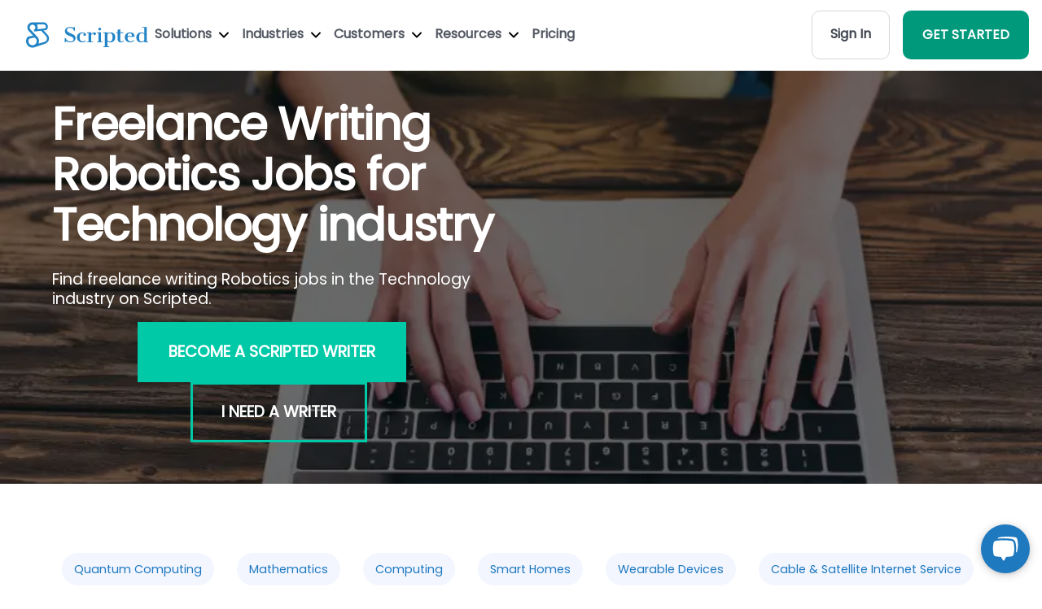

--- FILE ---
content_type: text/html; charset=utf-8
request_url: https://www.scripted.com/freelance-writing-jobs/technology/robotics
body_size: 18879
content:
<!DOCTYPE html>
<html lang='en'>
<head>
<link rel="stylesheet" media="screen" href="/assets/job_board/main-8fc90370c0c16c6886b23b048f07807189c396847cdb4eff69437a982738b939.css" />
<link as='image' fetchpriority='high' href='https://d112sx63gryxq0.cloudfront.net/job_board/hero-image-1.webp' rel='preload' type='image/webp'>

<meta content='text/html; charset=UTF-8' http-equiv='Content-Type'>
<meta content='width=device-width, initial-scale=1, shrink-to-fit=no' name='viewport'>
<meta content='Gi-J9SqmIE4Ak5uYFgSvnRNkTXcoo421-xO0cRhMwko' name='google-site-verification'>
<title>Freelance Writing Robotics Jobs for Technology industry | Scripted</title>
<meta name="description" content="Find freelance writing Robotics jobs in the Technology industry on Scripted.">
<link rel="canonical" href="https://www.scripted.com/freelance-writing-jobs/technology">
<meta name="csrf-param" content="authenticity_token" />
<meta name="csrf-token" content="WcqpGT8edUvj3sHyCwhqp+Wd/mcxU8bSfBGtlQPE/vjM/fjj6aq1zg9OWziRc44ZrplXyijW1Q1WLi+haxPXYw==" />


<noscript id='deferred-styles'>
<link crossorigin='anonymous' href='https://use.fontawesome.com/releases/v5.2.0/css/all.css' integrity='sha384-hWVjflwFxL6sNzntih27bfxkr27PmbbK/iSvJ+a4+0owXq79v+lsFkW54bOGbiDQ' rel='stylesheet' type='text/css'>
</noscript>
<script>
  var loadDeferredStyles = function() {
    var addStylesNode = document.getElementById("deferred-styles");
    var replacement = document.createElement("div");
    replacement.innerHTML = addStylesNode.textContent;
    document.body.appendChild(replacement);
    addStylesNode.parentElement.removeChild(addStylesNode);
  };
  
  var raf = window.requestAnimationFrame || window.mozRequestAnimationFrame ||
            window.webkitRequestAnimationFrame || window.msRequestAnimationFrame;
  if (raf) raf(function() { window.setTimeout(loadDeferredStyles, 100); });
  else window.addEventListener('load', loadDeferredStyles);
</script>

<link rel="stylesheet" media="screen" href="/assets/layout/header-9d3e88aa81cec78db507a2627bc85274c9db430ca1f3acb73239a8e660120201.css" />
<link rel="stylesheet" media="screen" href="/assets/landing_pages/main-61022b0e78f4207715f55a3e19df456bed3c911648da949b022ac7973cde9fbc.css" />
<script>
  (function() {
      var noop = function() {};
      console.log = noop;
      console.warn = noop;
      console.error = noop;
      console.info = noop;
      console.debug = noop;
      console.trace = noop;
  
       window.onerror = function(message, source, lineno, colno, error) {
           return true;
       };
       window.onunhandledrejection = function(event) {
           event.preventDefault();
       };
  })();
</script>

<link rel="stylesheet" media="screen" href="/assets/application-45bcc8a3952b92306532f7d30d684c712daf2729f0f07d339ae11167d38b053f.css" />
<link as='font' crossorigin='anonymous' href='https://www.scripted.com/assets/fonts/poppins-v15-latin-regular-41e46faff74c6a77d581689ec35eb040f6c96d17f4d2c5b25dccd42ed498b01c.woff2' rel='preload' type='font/woff2'>
<link as='font' crossorigin='anonymous' href='https://www.scripted.com/assets/fonts/poppins-v15-latin-regular-12bcaa5f5203a347c58533be7e0051bb7ea4432d27a472cc36e32c398a585b00.woff' rel='preload' type='font/woff'>
<link href='/apple-touch-icon-57x57.png' rel='apple-touch-icon-precomposed' sizes='57x57'>
<link href='/apple-touch-icon-114x114.png' rel='apple-touch-icon-precomposed' sizes='114x114'>
<link href='/apple-touch-icon-72x72.png' rel='apple-touch-icon-precomposed' sizes='72x72'>
<link href='/apple-touch-icon-144x144.png' rel='apple-touch-icon-precomposed' sizes='144x144'>
<link href='/apple-touch-icon-60x60.png' rel='apple-touch-icon-precomposed' sizes='60x60'>
<link href='/apple-touch-icon-120x120.png' rel='apple-touch-icon-precomposed' sizes='120x120'>
<link href='/apple-touch-icon-76x76.png' rel='apple-touch-icon-precomposed' sizes='76x76'>
<link href='/apple-touch-icon-152x152.png' rel='apple-touch-icon-precomposed' sizes='152x152'>
<link href='/favicon.ico' rel='shortcut icon' sizes='16x16 24x24 32x32 48x48 64x64'>
<link href='/favicon-196x196.png' rel='icon' sizes='196x196' type='image/png'>
<link href='/favicon-96x96.png' rel='icon' sizes='96x96' type='image/png'>
<link href='/favicon-32x32.png' rel='icon' sizes='32x32' type='image/png'>
<link href='/favicon-16x16.png' rel='icon' sizes='16x16' type='image/png'>
<link href='/favicon-128.png' rel='icon' sizes='128x128' type='image/png'>
<link href='https://d112sx63gryxq0.cloudfront.net/' rel='dns-prefetch'>
<meta content='Scripted.com' name='application-name'>
<meta content='#FFFFFF' name='msapplication-TileColor'>
<meta content='/mstile-144x144.png' name='msapplication-TileImage'>
<meta content='/mstile-70x70.png' name='msapplication-square70x70logo'>
<meta content='/mstile-150x150.png' name='msapplication-square150x150logo'>
<meta content='/mstile-310x150.png' name='msapplication-wide310x150logo'>
<meta content='/mstile-310x310.png' name='msapplication-square310x310logo'>
<meta content='6c8w8hq3ubdaswgtkudady20a65wpg' name='facebook-domain-verification'>
<meta content='c45cbfb75b969f16ce167363459039c1' name='p:domain_verify'>
<link href='https://www.googletagmanager.com/' rel='dns-prefetch'>


</head>
<body>
<div id='app'>
<script>
  function createJsTag(url) {
    var script  = document.createElement('script');
    script.src = url;
    return script;
  }
  function appendToHead(url) {
    var head  = document.getElementsByTagName('head')[0];
    if (document.querySelector(`script[src="${url}"]`) === null) {
      head.appendChild(createJsTag(url));
    }
  }
  function hasScriptTag(url) {
    return document.querySelector(`script[src="${url}"]`) !== null;
  }
</script>

<a class='sr-only sr-only-focusable u-skippy' href='#content' id='skippy'>
<div class='container'>
<span class='u-skiplink-text'>Skip to main content</span>
</div>
</a>
<header>
<div class='home-header w-nav' role='banner'>
<div class='section-wrap'>
<div class='d-flex align-items-center justify-content-between'>
<div class='d-flex align-items-center' style='gap: 2rem;'>
<a class="logo-wrap flex w-nav-brand" style="margin-left: 2rem;" aria-label="Scripted.com" href="https://www.scripted.com/"><img class="logo-image-icon" loading="lazy" style="height:0; width: auto;" width="30" height="30" alt="Footer-logo" src="/assets/layout/header/footer-logo-32fe9fd3732669887df1361920f514dfd66cf5eb4205126873050bd8b5dbb292.svg" />
<img class="logo-image" loading="lazy" width="150" height="40" alt="Scripted-horizontal-dark" src="/assets/logos/scripted-horizontal-dark-d7e7a3cd7419de9bc93b2f81f7f9d2145fff195f4b6810d61e6032384abdbc62.svg" />
</a><nav class='nav-menu w-nav-menu' role='navigation'>
<div class='w-dropdown'>
<a class='nav-link w-nav-link' id='solutions' onclick='onNavClick(event)'>
Solutions
<img width="12" style="margin-left: 5px;" alt="Down-arrow-black" src="/assets/landing_pages/become_writer/down-arrow-black-1751f29e9e7e4b94966515e84ff020aeac22736a58b0c8148ed1ca5b3ada64aa.svg" />
</a>
<nav class='header-dropdown w-dropdown-list' id='w-dropdown-list-solutions'>
<a class="dropdown-item" href="/performance-and-optimization"><img class="dropdown-item-image" alt="Book-closed" src="/assets/icons/book-closed-cce7decfdf15cc5dd8905805528b66230356839de30ccdac7ee48a8b68bc1f97.svg" />
<div class='dropdown-item-content'>
<div class='cursor_image'></div>
<div class='dropdown-item-content-title'>Content Intelligence</div>
<div class='dropdown-item-content-description'>Custom analytics to map your content vs. industry and competitive trends and ensure your brand’s message meets the market.</div>
</div>
</a><a class="dropdown-item" href="/content-strategy-and-ideation"><img class="dropdown-item-image" alt="Stars-02" src="/assets/icons/stars-02-5e628240f440e593e0622db0c38e748aa695b3cf21975275f64286117f2a32c3.svg" />
<div class='dropdown-item-content'>
<div class='cursor_image'></div>
<div class='dropdown-item-content-title'>Content Strategy</div>
<div class='dropdown-item-content-description'>Daily ideas, recommendations and strategies to optimize performance across every marketing channel.</div>
</div>
</a><a class="dropdown-item" href="/content-creation-and-workflow"><img class="dropdown-item-image" alt="Life-buoy-01" src="/assets/icons/life-buoy-01-4f4c47241f0f73451b402b7d6c5ece14a00f9144f543b853f9f58201d11f67f0.svg" />
<div class='dropdown-item-content'>
<div class='cursor_image'></div>
<div class='dropdown-item-content-title'>Content Production</div>
<div class='dropdown-item-content-description'>Create content at scale for every marketing channel in your brand’s unique voice.</div>
</div>
</a><a class="dropdown-item" href="/publishing-and-promotion"><img class="dropdown-item-image" alt="Play-circle" src="/assets/icons/play-circle-cb80171860d69217693d4b9835925e299f82f17b4a4557c3032b2a8979caf2cb.svg" />
<div class='dropdown-item-content'>
<div class='cursor_image'></div>
<div class='dropdown-item-content-title'>Marketing Execution</div>
<div class='dropdown-item-content-description'>Distribute the right content to the right customer no matter what platforms you use.</div>
</div>
</a></nav>

</div>
<div class='w-dropdown'>
<a class='nav-link w-nav-link' id='industries' onclick='onNavClick(event)'>
Industries
<img width="12" style="margin-left: 5px;" alt="Down-arrow-black" src="/assets/landing_pages/become_writer/down-arrow-black-1751f29e9e7e4b94966515e84ff020aeac22736a58b0c8148ed1ca5b3ada64aa.svg" />
</a>
<nav class='header-dropdown _4 without-width-restriction w-dropdown-list' id='w-dropdown-list-industries'>
<div class='dropdown-block'>
<a class="dropdown-item" href="https://www.scripted.com/industries/agriculture"><div class='dropdown-item-content'>
<div class='cursor_image'></div>
<div class='dropdown-item-content-title'>Agriculture</div>
</div>
</a><a class="dropdown-item" href="https://www.scripted.com/industries/art-and-design"><div class='dropdown-item-content'>
<div class='cursor_image'></div>
<div class='dropdown-item-content-title'>Art & Design</div>
</div>
</a><a class="dropdown-item" href="https://www.scripted.com/industries/automotive"><div class='dropdown-item-content'>
<div class='cursor_image'></div>
<div class='dropdown-item-content-title'>Automotive</div>
</div>
</a><a class="dropdown-item" href="https://www.scripted.com/industries/building-materials"><div class='dropdown-item-content'>
<div class='cursor_image'></div>
<div class='dropdown-item-content-title'>Building Materials</div>
</div>
</a><a class="dropdown-item" href="https://www.scripted.com/industries/cannabis"><div class='dropdown-item-content'>
<div class='cursor_image'></div>
<div class='dropdown-item-content-title'>Cannabis</div>
</div>
</a><a class="dropdown-item" href="https://www.scripted.com/industries/career"><div class='dropdown-item-content'>
<div class='cursor_image'></div>
<div class='dropdown-item-content-title'>Career</div>
</div>
</a><a class="dropdown-item" href="https://www.scripted.com/industries/construction"><div class='dropdown-item-content'>
<div class='cursor_image'></div>
<div class='dropdown-item-content-title'>Construction</div>
</div>
</a><a class="dropdown-item" href="https://www.scripted.com/industries/counseling"><div class='dropdown-item-content'>
<div class='cursor_image'></div>
<div class='dropdown-item-content-title'>Counseling</div>
</div>
</a><a class="dropdown-item" href="https://www.scripted.com/industries/customer-service"><div class='dropdown-item-content'>
<div class='cursor_image'></div>
<div class='dropdown-item-content-title'>Customer Service</div>
</div>
</a><a class="dropdown-item" href="https://www.scripted.com/industries/dental"><div class='dropdown-item-content'>
<div class='cursor_image'></div>
<div class='dropdown-item-content-title'>Dental</div>
</div>
</a><a class="dropdown-item" href="https://www.scripted.com/industries/education"><div class='dropdown-item-content'>
<div class='cursor_image'></div>
<div class='dropdown-item-content-title'>Education</div>
</div>
</a><a class="dropdown-item" href="https://www.scripted.com/industries/energy"><div class='dropdown-item-content'>
<div class='cursor_image'></div>
<div class='dropdown-item-content-title'>Energy & Environment</div>
</div>
</a></div>
<div class='dropdown-block'>
<a class="dropdown-item" href="https://www.scripted.com/industries/engineering"><div class='dropdown-item-content'>
<div class='cursor_image'></div>
<div class='dropdown-item-content-title'>Engineering</div>
</div>
</a><a class="dropdown-item" href="https://www.scripted.com/industries/fashion-and-beauty"><div class='dropdown-item-content'>
<div class='cursor_image'></div>
<div class='dropdown-item-content-title'>Fashion & Beauty</div>
</div>
</a><a class="dropdown-item" href="https://www.scripted.com/industries/family-practice"><div class='dropdown-item-content'>
<div class='cursor_image'></div>
<div class='dropdown-item-content-title'>Family Practice</div>
</div>
</a><a class="dropdown-item" href="https://www.scripted.com/industries/food-and-beverage"><div class='dropdown-item-content'>
<div class='cursor_image'></div>
<div class='dropdown-item-content-title'>Food & Beverage</div>
</div>
</a><a class="dropdown-item" href="https://www.scripted.com/industries/gaming"><div class='dropdown-item-content'>
<div class='cursor_image'></div>
<div class='dropdown-item-content-title'>Gaming</div>
</div>
</a><a class="dropdown-item" href="https://www.scripted.com/industries/health-and-wellness"><div class='dropdown-item-content'>
<div class='cursor_image'></div>
<div class='dropdown-item-content-title'>Health & Wellness</div>
</div>
</a><a class="dropdown-item" href="https://www.scripted.com/industries/healthcare"><div class='dropdown-item-content'>
<div class='cursor_image'></div>
<div class='dropdown-item-content-title'>Healthcare</div>
</div>
</a><a class="dropdown-item" href="https://www.scripted.com/industries/higher-education"><div class='dropdown-item-content'>
<div class='cursor_image'></div>
<div class='dropdown-item-content-title'>Higher Education</div>
</div>
</a><a class="dropdown-item" href="https://www.scripted.com/industries/home-and-garden"><div class='dropdown-item-content'>
<div class='cursor_image'></div>
<div class='dropdown-item-content-title'>Home & Garden</div>
</div>
</a><a class="dropdown-item" href="https://www.scripted.com/industries/human-resources"><div class='dropdown-item-content'>
<div class='cursor_image'></div>
<div class='dropdown-item-content-title'>Human Resources</div>
</div>
</a><a class="dropdown-item" href="https://www.scripted.com/industries/injury-law"><div class='dropdown-item-content'>
<div class='cursor_image'></div>
<div class='dropdown-item-content-title'>Injury Law</div>
</div>
</a><a class="dropdown-item" href="https://www.scripted.com/industries/interior-design"><div class='dropdown-item-content'>
<div class='cursor_image'></div>
<div class='dropdown-item-content-title'>Interior Design</div>
</div>
</a></div>
<div class='dropdown-block'>
<a class="dropdown-item" href="https://www.scripted.com/industries/it-and-security"><div class='dropdown-item-content'>
<div class='cursor_image'></div>
<div class='dropdown-item-content-title'>IT & Security</div>
</div>
</a><a class="dropdown-item" href="https://www.scripted.com/industries/insurance"><div class='dropdown-item-content'>
<div class='cursor_image'></div>
<div class='dropdown-item-content-title'>Insurance</div>
</div>
</a><a class="dropdown-item" href="https://www.scripted.com/industries/legal"><div class='dropdown-item-content'>
<div class='cursor_image'></div>
<div class='dropdown-item-content-title'>Legal</div>
</div>
</a><a class="dropdown-item" href="https://www.scripted.com/industries/manufacturing"><div class='dropdown-item-content'>
<div class='cursor_image'></div>
<div class='dropdown-item-content-title'>Manufacturing</div>
</div>
</a><a class="dropdown-item" href="https://www.scripted.com/industries/entertainment"><div class='dropdown-item-content'>
<div class='cursor_image'></div>
<div class='dropdown-item-content-title'>Media & Entertainment</div>
</div>
</a><a class="dropdown-item" href="https://www.scripted.com/industries/medical-law"><div class='dropdown-item-content'>
<div class='cursor_image'></div>
<div class='dropdown-item-content-title'>Medical Law</div>
</div>
</a><a class="dropdown-item" href="https://www.scripted.com/industries/nutrition"><div class='dropdown-item-content'>
<div class='cursor_image'></div>
<div class='dropdown-item-content-title'>Nutrition</div>
</div>
</a><a class="dropdown-item" href="https://www.scripted.com/industries/parenting"><div class='dropdown-item-content'>
<div class='cursor_image'></div>
<div class='dropdown-item-content-title'>Parenting</div>
</div>
</a><a class="dropdown-item" href="https://www.scripted.com/industries/payments"><div class='dropdown-item-content'>
<div class='cursor_image'></div>
<div class='dropdown-item-content-title'>Payments</div>
</div>
</a><a class="dropdown-item" href="https://www.scripted.com/industries/personal-finance"><div class='dropdown-item-content'>
<div class='cursor_image'></div>
<div class='dropdown-item-content-title'>Personal Finance</div>
</div>
</a><a class="dropdown-item" href="https://www.scripted.com/industries/real-estate"><div class='dropdown-item-content'>
<div class='cursor_image'></div>
<div class='dropdown-item-content-title'>Real Estate</div>
</div>
</a><a class="dropdown-item" href="https://www.scripted.com/industries/dating"><div class='dropdown-item-content'>
<div class='cursor_image'></div>
<div class='dropdown-item-content-title'>Relationships</div>
</div>
</a></div>
<div class='dropdown-block'>
<a class="dropdown-item" href="https://www.scripted.com/industries/ecommerce"><div class='dropdown-item-content'>
<div class='cursor_image'></div>
<div class='dropdown-item-content-title'>Retail & Ecommerce</div>
</div>
</a><a class="dropdown-item" href="https://www.scripted.com/industries/religious"><div class='dropdown-item-content'>
<div class='cursor_image'></div>
<div class='dropdown-item-content-title'>Religion & Spirituality</div>
</div>
</a><a class="dropdown-item" href="https://www.scripted.com/industries/restaurant-and-bar"><div class='dropdown-item-content'>
<div class='cursor_image'></div>
<div class='dropdown-item-content-title'>Restaurant and Bar</div>
</div>
</a><a class="dropdown-item" href="https://www.scripted.com/industries/saas"><div class='dropdown-item-content'>
<div class='cursor_image'></div>
<div class='dropdown-item-content-title'>SaaS</div>
</div>
</a><a class="dropdown-item" href="https://www.scripted.com/industries/sales"><div class='dropdown-item-content'>
<div class='cursor_image'></div>
<div class='dropdown-item-content-title'>Sales</div>
</div>
</a><a class="dropdown-item" href="https://www.scripted.com/industries/senior-services"><div class='dropdown-item-content'>
<div class='cursor_image'></div>
<div class='dropdown-item-content-title'>Senior Services</div>
</div>
</a><a class="dropdown-item" href="https://www.scripted.com/industries/software"><div class='dropdown-item-content'>
<div class='cursor_image'></div>
<div class='dropdown-item-content-title'>Software</div>
</div>
</a><a class="dropdown-item" href="https://www.scripted.com/industries/sports-and-fitness"><div class='dropdown-item-content'>
<div class='cursor_image'></div>
<div class='dropdown-item-content-title'>Sports & Fitness</div>
</div>
</a><a class="dropdown-item" href="https://www.scripted.com/industries/technology"><div class='dropdown-item-content'>
<div class='cursor_image'></div>
<div class='dropdown-item-content-title'>Technology</div>
</div>
</a><a class="dropdown-item" href="https://www.scripted.com/industries/transportation-and-logistic"><div class='dropdown-item-content'>
<div class='cursor_image'></div>
<div class='dropdown-item-content-title'>Transportation & Logistics</div>
</div>
</a><a class="dropdown-item" href="https://www.scripted.com/industries/travel"><div class='dropdown-item-content'>
<div class='cursor_image'></div>
<div class='dropdown-item-content-title'>Travel</div>
</div>
</a></div>
</nav>

</div>
<div class='w-dropdown'>
<a class='nav-link w-nav-link' id='customers' onclick='onNavClick(event)'>
Customers
<img width="12" style="margin-left: 5px;" alt="Down-arrow-black" src="/assets/landing_pages/become_writer/down-arrow-black-1751f29e9e7e4b94966515e84ff020aeac22736a58b0c8148ed1ca5b3ada64aa.svg" />
</a>
<nav class='header-dropdown w-dropdown-list' id='w-dropdown-list-customers'>
<a class="dropdown-item" href="https://www.scripted.com/hire-enterprise-writers"><img class="dropdown-item-image" alt="Building-03" src="/assets/layout/header/navs/building-03-14ef6fa392dce820ba26ecfd23df69dd20bed62c085fa1d67a2e0fe3d2cad818.svg" />
<div class='dropdown-item-content'>
<div class='cursor_image'></div>
<div class='dropdown-item-content-title'>Enterprises</div>
<div class='dropdown-item-content-description'>On-brand content that performs across all inbound, outbound and PR channels.</div>
</div>
</a><a class="dropdown-item" href="https://www.scripted.com/agencies"><img class="dropdown-item-image" alt="Share-07" src="/assets/layout/header/navs/share-07-ec4f578206751288f7e4a188316f367f035124e45d9c0a41a2b27f52e04ab942.svg" />
<div class='dropdown-item-content'>
<div class='cursor_image'></div>
<div class='dropdown-item-content-title'>Agencies</div>
<div class='dropdown-item-content-description'>Workflow solutions that support content strategies and cost-effective creation for every client.</div>
</div>
</a><a class="dropdown-item" href="https://www.scripted.com/media/publisher"><img class="dropdown-item-image" alt="Tv-03" src="/assets/layout/header/navs/tv-03-5275238032818143b9dede97f28406a27fc67801803561d3e822dd6ca198248b.svg" />
<div class='dropdown-item-content'>
<div class='cursor_image'></div>
<div class='dropdown-item-content-title'>Media Publishers</div>
<div class='dropdown-item-content-description'>Scalable content production that complements your existing editorial content.</div>
</div>
</a><a class="dropdown-item" href="https://www.scripted.com/hire-enterprise-writers"><img class="dropdown-item-image" alt="File-06" src="/assets/layout/header/navs/file-06-0687e31e063901c1ee269d376ac6ce1e54a385f50ba53db15ad132516d127d97.svg" />
<div class='dropdown-item-content'>
<div class='cursor_image'></div>
<div class='dropdown-item-content-title'>Content Marketers</div>
<div class='dropdown-item-content-description'>Insights, strategies and content to support your SEO, ABM, and social media marketing campaigns.</div>
</div>
</a><a class="dropdown-item" href="https://www.scripted.com/hire-enterprise-writers"><img class="dropdown-item-image" alt="Volume-max" src="/assets/layout/header/navs/volume-max-e312806a838a9a77d8b3f76813429adb6d6401728047bfbe24ed5fc98b90007f.svg" />
<div class='dropdown-item-content'>
<div class='cursor_image'></div>
<div class='dropdown-item-content-title'>Brand Marketers</div>
<div class='dropdown-item-content-description'>Subject Matter Experts that ensure your brand’s story is told with integrity and performance in mind.</div>
</div>
</a><a class="dropdown-item" href="/smbs"><img class="dropdown-item-image" alt="Bar-chart-square-plus" src="/assets/layout/header/navs/bar-chart-square-plus-4df4c36f04d6a1441865e54e13878e9f2b634ce8fb9eefc1e90ed3b0205e33f9.svg" />
<div class='dropdown-item-content'>
<div class='cursor_image'></div>
<div class='dropdown-item-content-title'>Sales Teams</div>
<div class='dropdown-item-content-description'>Everything you need to support 1:1 personalized outbound campaigns and get deals closed, quickly.</div>
</div>
</a></nav>

</div>
<div class='w-dropdown'>
<a class='nav-link w-nav-link' id='free-tools' onclick='onNavClick(event)'>
Resources
<img width="12" style="margin-left: 5px;" alt="Down-arrow-black" src="/assets/landing_pages/become_writer/down-arrow-black-1751f29e9e7e4b94966515e84ff020aeac22736a58b0c8148ed1ca5b3ada64aa.svg" />
</a>
<nav class='header-dropdown w-dropdown-list' id='w-dropdown-list-free-tools'>
<a class="dropdown-item" href="/blogs"><img class="dropdown-item-image" alt="Book-open-01" src="/assets/layout/header/navs/book-open-01-c0906b9fd9de051e0d63e4efe7135d06ba69c4b6087403f0983ebd30f873063f.svg" />
<div class='dropdown-item-content'>
<div class='cursor_image'></div>
<div class='dropdown-item-content-title'>Blog</div>
<div class='dropdown-item-content-description'>Scripted has supported Content Marketers with insights for over a decade. Find everything you need here.</div>
</div>
</a><a class="dropdown-item" href="https://23343579.hs-sites.com/knowledge"><img class="dropdown-item-image" alt="Lightbulb-05" src="/assets/layout/header/navs/lightbulb-05-2b3016c545691c833aec459ab6bbdf3cbfde4f36f37fbb916545c1ca372a15dc.svg" />
<div class='dropdown-item-content'>
<div class='cursor_image'></div>
<div class='dropdown-item-content-title'>Knowledge Base</div>
<div class='dropdown-item-content-description'>Further resources on using Scripted and industry best practices as they evolve.</div>
</div>
</a><a class="dropdown-item" href="/case-studies/landairsea"><img class="dropdown-item-image" alt="Speaker-02" src="/assets/layout/header/navs/speaker-02-923576fd8188c07c34daf4a7176354ce0f4f0b575b86c35b40274fcf0c6e0415.svg" />
<div class='dropdown-item-content'>
<div class='cursor_image'></div>
<div class='dropdown-item-content-title'>Case Studies</div>
<div class='dropdown-item-content-description'>Learn how Scripted customers have leveraged our platform to drive successful content marketing campaigns.</div>
</div>
</a><a class="dropdown-item" href="#"><img class="dropdown-item-image" alt="Briefcase-01" src="/assets/layout/header/navs/briefcase-01-7770c3eec4744b10f0f0e5e46dabed5cd9ad318aa723b357edc25650eee1675e.svg" />
<div class='dropdown-item-content'>
<div class='cursor_image'></div>
<div class='dropdown-item-content-title'>Writing Samples</div>
<div class='dropdown-item-content-description'>See Scripted’s Subject Matter Expert writers and editors in action.</div>
</div>
</a><a class="dropdown-item" href="/scripted-technology"><img class="dropdown-item-image" alt="Backpack" src="/assets/layout/header/navs/backpack-ed6144eb57007c73c5bf22b4959bfbc31f4c90547508c33c42a4f1fb86c99a78.svg" />
<div class='dropdown-item-content'>
<div class='cursor_image'></div>
<div class='dropdown-item-content-title'>Free Tools</div>
<div class='dropdown-item-content-description'>Tons of AI-powered tools to make your job easier.</div>
</div>
</a></nav>

</div>
<a class="nav-link w-nav-link" href="https://www.scripted.com/pricing-membership">Pricing</a>
</nav>
</div>
<div class='nav-menu w-nav-menu'>
<a class="home_button gray" href="https://members.scripted.com/">Sign In</a>
<a class="home_button green w-nav-link ml-3 mr-3 text-white" href="https://www.scripted.com/business/register">GET STARTED</a>
</div>
<div class='menu-button w-nav-button' id='menu-button' style='display: none;margin-right: 15px;'>
<img class="w-icon-nav-menu" width="25" height="25" alt="Menu button" src="/assets/icons/menu_button-bf7c0c7a3cfe62550e43f75aab9a1701af793b34295c6a746f9bad4f57624405.webp" />
</div>
</div>
</div>
</div>
<div class='w-nav-overlay bg-white' id='w-nav-overlay-1' style='z-index: 1000;'>
<nav class='nav-menu w-nav-menu bg-white' data-nav-menu-open='' role='navigation' style='transform: translateY(0px); transition: transform 400ms ease 0s; position: absolute;'>
<a class='nav-link close-link w-nav-link w--nav-link-open' href='#' style='text-align: center;'>x Close Menu</a>
<a class='nav-link w-nav-link w--nav-link-open' id='solutions_mobile' onclick='onMobileNavClick(event)' style='text-align: center;'>
Solutions
<img width="12" style="margin-left: 5px;" alt="Down-arrow-black" src="/assets/landing_pages/become_writer/down-arrow-black-1751f29e9e7e4b94966515e84ff020aeac22736a58b0c8148ed1ca5b3ada64aa.svg" />
</a>
<div class='mobile-dropdown-link' data-w-id='cf9de862-a4f4-b3c9-4800-83efd19dc09d' id='solutions-mobile'>
<div class='mobile-drop-wrap' style='height:0px'>
<nav class='header-dropdown' id='solutions-mobile'>
<a class="dropdown-item" href="/performance-and-optimization"><img class="dropdown-item-image" alt="Book-closed" src="/assets/icons/book-closed-cce7decfdf15cc5dd8905805528b66230356839de30ccdac7ee48a8b68bc1f97.svg" />
<div class='dropdown-item-content'>
<div class='cursor_image'></div>
<div class='dropdown-item-content-title'>Content Intelligence</div>
<div class='dropdown-item-content-description'>Custom analytics to map your content vs. industry and competitive trends and ensure your brand’s message meets the market.</div>
</div>
</a><a class="dropdown-item" href="/content-strategy-and-ideation"><img class="dropdown-item-image" alt="Stars-02" src="/assets/icons/stars-02-5e628240f440e593e0622db0c38e748aa695b3cf21975275f64286117f2a32c3.svg" />
<div class='dropdown-item-content'>
<div class='cursor_image'></div>
<div class='dropdown-item-content-title'>Content Strategy</div>
<div class='dropdown-item-content-description'>Daily ideas, recommendations and strategies to optimize performance across every marketing channel.</div>
</div>
</a><a class="dropdown-item" href="/content-creation-and-workflow"><img class="dropdown-item-image" alt="Life-buoy-01" src="/assets/icons/life-buoy-01-4f4c47241f0f73451b402b7d6c5ece14a00f9144f543b853f9f58201d11f67f0.svg" />
<div class='dropdown-item-content'>
<div class='cursor_image'></div>
<div class='dropdown-item-content-title'>Content Production</div>
<div class='dropdown-item-content-description'>Create content at scale for every marketing channel in your brand’s unique voice.</div>
</div>
</a><a class="dropdown-item" href="/publishing-and-promotion"><img class="dropdown-item-image" alt="Play-circle" src="/assets/icons/play-circle-cb80171860d69217693d4b9835925e299f82f17b4a4557c3032b2a8979caf2cb.svg" />
<div class='dropdown-item-content'>
<div class='cursor_image'></div>
<div class='dropdown-item-content-title'>Marketing Execution</div>
<div class='dropdown-item-content-description'>Distribute the right content to the right customer no matter what platforms you use.</div>
</div>
</a></nav>

</div>
</div>
<a class='nav-link w-nav-link w--nav-link-open' id='industries_mobile' onclick='onMobileNavClick(event)' style='text-align: center;'>
Industries
<img width="12" style="margin-left: 5px;" alt="Down-arrow-black" src="/assets/landing_pages/become_writer/down-arrow-black-1751f29e9e7e4b94966515e84ff020aeac22736a58b0c8148ed1ca5b3ada64aa.svg" />
</a>
<div class='mobile-dropdown-link' data-w-id='38a77213-7cd3-c0ad-5c58-d3ad4af687ef' id='industries-mobile'>
<div class='mobile-drop-wrap industries-mobile' style='height:0px'>
<nav class='header-dropdown' id='industries-mobile'>
<div class='dropdown-block'>
<a class="dropdown-item" href="https://www.scripted.com/industries/agriculture"><div class='dropdown-item-content'>
<div class='cursor_image'></div>
<div class='dropdown-item-content-title'>Agriculture</div>
</div>
</a><a class="dropdown-item" href="https://www.scripted.com/industries/art-and-design"><div class='dropdown-item-content'>
<div class='cursor_image'></div>
<div class='dropdown-item-content-title'>Art & Design</div>
</div>
</a><a class="dropdown-item" href="https://www.scripted.com/industries/automotive"><div class='dropdown-item-content'>
<div class='cursor_image'></div>
<div class='dropdown-item-content-title'>Automotive</div>
</div>
</a><a class="dropdown-item" href="https://www.scripted.com/industries/building-materials"><div class='dropdown-item-content'>
<div class='cursor_image'></div>
<div class='dropdown-item-content-title'>Building Materials</div>
</div>
</a><a class="dropdown-item" href="https://www.scripted.com/industries/cannabis"><div class='dropdown-item-content'>
<div class='cursor_image'></div>
<div class='dropdown-item-content-title'>Cannabis</div>
</div>
</a><a class="dropdown-item" href="https://www.scripted.com/industries/career"><div class='dropdown-item-content'>
<div class='cursor_image'></div>
<div class='dropdown-item-content-title'>Career</div>
</div>
</a><a class="dropdown-item" href="https://www.scripted.com/industries/construction"><div class='dropdown-item-content'>
<div class='cursor_image'></div>
<div class='dropdown-item-content-title'>Construction</div>
</div>
</a><a class="dropdown-item" href="https://www.scripted.com/industries/counseling"><div class='dropdown-item-content'>
<div class='cursor_image'></div>
<div class='dropdown-item-content-title'>Counseling</div>
</div>
</a><a class="dropdown-item" href="https://www.scripted.com/industries/customer-service"><div class='dropdown-item-content'>
<div class='cursor_image'></div>
<div class='dropdown-item-content-title'>Customer Service</div>
</div>
</a><a class="dropdown-item" href="https://www.scripted.com/industries/dental"><div class='dropdown-item-content'>
<div class='cursor_image'></div>
<div class='dropdown-item-content-title'>Dental</div>
</div>
</a><a class="dropdown-item" href="https://www.scripted.com/industries/education"><div class='dropdown-item-content'>
<div class='cursor_image'></div>
<div class='dropdown-item-content-title'>Education</div>
</div>
</a><a class="dropdown-item" href="https://www.scripted.com/industries/energy"><div class='dropdown-item-content'>
<div class='cursor_image'></div>
<div class='dropdown-item-content-title'>Energy & Environment</div>
</div>
</a></div>
<div class='dropdown-block'>
<a class="dropdown-item" href="https://www.scripted.com/industries/engineering"><div class='dropdown-item-content'>
<div class='cursor_image'></div>
<div class='dropdown-item-content-title'>Engineering</div>
</div>
</a><a class="dropdown-item" href="https://www.scripted.com/industries/fashion-and-beauty"><div class='dropdown-item-content'>
<div class='cursor_image'></div>
<div class='dropdown-item-content-title'>Fashion & Beauty</div>
</div>
</a><a class="dropdown-item" href="https://www.scripted.com/industries/family-practice"><div class='dropdown-item-content'>
<div class='cursor_image'></div>
<div class='dropdown-item-content-title'>Family Practice</div>
</div>
</a><a class="dropdown-item" href="https://www.scripted.com/industries/food-and-beverage"><div class='dropdown-item-content'>
<div class='cursor_image'></div>
<div class='dropdown-item-content-title'>Food & Beverage</div>
</div>
</a><a class="dropdown-item" href="https://www.scripted.com/industries/gaming"><div class='dropdown-item-content'>
<div class='cursor_image'></div>
<div class='dropdown-item-content-title'>Gaming</div>
</div>
</a><a class="dropdown-item" href="https://www.scripted.com/industries/health-and-wellness"><div class='dropdown-item-content'>
<div class='cursor_image'></div>
<div class='dropdown-item-content-title'>Health & Wellness</div>
</div>
</a><a class="dropdown-item" href="https://www.scripted.com/industries/healthcare"><div class='dropdown-item-content'>
<div class='cursor_image'></div>
<div class='dropdown-item-content-title'>Healthcare</div>
</div>
</a><a class="dropdown-item" href="https://www.scripted.com/industries/higher-education"><div class='dropdown-item-content'>
<div class='cursor_image'></div>
<div class='dropdown-item-content-title'>Higher Education</div>
</div>
</a><a class="dropdown-item" href="https://www.scripted.com/industries/home-and-garden"><div class='dropdown-item-content'>
<div class='cursor_image'></div>
<div class='dropdown-item-content-title'>Home & Garden</div>
</div>
</a><a class="dropdown-item" href="https://www.scripted.com/industries/human-resources"><div class='dropdown-item-content'>
<div class='cursor_image'></div>
<div class='dropdown-item-content-title'>Human Resources</div>
</div>
</a><a class="dropdown-item" href="https://www.scripted.com/industries/injury-law"><div class='dropdown-item-content'>
<div class='cursor_image'></div>
<div class='dropdown-item-content-title'>Injury Law</div>
</div>
</a><a class="dropdown-item" href="https://www.scripted.com/industries/interior-design"><div class='dropdown-item-content'>
<div class='cursor_image'></div>
<div class='dropdown-item-content-title'>Interior Design</div>
</div>
</a></div>
<div class='dropdown-block'>
<a class="dropdown-item" href="https://www.scripted.com/industries/it-and-security"><div class='dropdown-item-content'>
<div class='cursor_image'></div>
<div class='dropdown-item-content-title'>IT & Security</div>
</div>
</a><a class="dropdown-item" href="https://www.scripted.com/industries/insurance"><div class='dropdown-item-content'>
<div class='cursor_image'></div>
<div class='dropdown-item-content-title'>Insurance</div>
</div>
</a><a class="dropdown-item" href="https://www.scripted.com/industries/legal"><div class='dropdown-item-content'>
<div class='cursor_image'></div>
<div class='dropdown-item-content-title'>Legal</div>
</div>
</a><a class="dropdown-item" href="https://www.scripted.com/industries/manufacturing"><div class='dropdown-item-content'>
<div class='cursor_image'></div>
<div class='dropdown-item-content-title'>Manufacturing</div>
</div>
</a><a class="dropdown-item" href="https://www.scripted.com/industries/entertainment"><div class='dropdown-item-content'>
<div class='cursor_image'></div>
<div class='dropdown-item-content-title'>Media & Entertainment</div>
</div>
</a><a class="dropdown-item" href="https://www.scripted.com/industries/medical-law"><div class='dropdown-item-content'>
<div class='cursor_image'></div>
<div class='dropdown-item-content-title'>Medical Law</div>
</div>
</a><a class="dropdown-item" href="https://www.scripted.com/industries/nutrition"><div class='dropdown-item-content'>
<div class='cursor_image'></div>
<div class='dropdown-item-content-title'>Nutrition</div>
</div>
</a><a class="dropdown-item" href="https://www.scripted.com/industries/parenting"><div class='dropdown-item-content'>
<div class='cursor_image'></div>
<div class='dropdown-item-content-title'>Parenting</div>
</div>
</a><a class="dropdown-item" href="https://www.scripted.com/industries/payments"><div class='dropdown-item-content'>
<div class='cursor_image'></div>
<div class='dropdown-item-content-title'>Payments</div>
</div>
</a><a class="dropdown-item" href="https://www.scripted.com/industries/personal-finance"><div class='dropdown-item-content'>
<div class='cursor_image'></div>
<div class='dropdown-item-content-title'>Personal Finance</div>
</div>
</a><a class="dropdown-item" href="https://www.scripted.com/industries/real-estate"><div class='dropdown-item-content'>
<div class='cursor_image'></div>
<div class='dropdown-item-content-title'>Real Estate</div>
</div>
</a><a class="dropdown-item" href="https://www.scripted.com/industries/dating"><div class='dropdown-item-content'>
<div class='cursor_image'></div>
<div class='dropdown-item-content-title'>Relationships</div>
</div>
</a></div>
<div class='dropdown-block'>
<a class="dropdown-item" href="https://www.scripted.com/industries/ecommerce"><div class='dropdown-item-content'>
<div class='cursor_image'></div>
<div class='dropdown-item-content-title'>Retail & Ecommerce</div>
</div>
</a><a class="dropdown-item" href="https://www.scripted.com/industries/religious"><div class='dropdown-item-content'>
<div class='cursor_image'></div>
<div class='dropdown-item-content-title'>Religion & Spirituality</div>
</div>
</a><a class="dropdown-item" href="https://www.scripted.com/industries/restaurant-and-bar"><div class='dropdown-item-content'>
<div class='cursor_image'></div>
<div class='dropdown-item-content-title'>Restaurant and Bar</div>
</div>
</a><a class="dropdown-item" href="https://www.scripted.com/industries/saas"><div class='dropdown-item-content'>
<div class='cursor_image'></div>
<div class='dropdown-item-content-title'>SaaS</div>
</div>
</a><a class="dropdown-item" href="https://www.scripted.com/industries/sales"><div class='dropdown-item-content'>
<div class='cursor_image'></div>
<div class='dropdown-item-content-title'>Sales</div>
</div>
</a><a class="dropdown-item" href="https://www.scripted.com/industries/senior-services"><div class='dropdown-item-content'>
<div class='cursor_image'></div>
<div class='dropdown-item-content-title'>Senior Services</div>
</div>
</a><a class="dropdown-item" href="https://www.scripted.com/industries/software"><div class='dropdown-item-content'>
<div class='cursor_image'></div>
<div class='dropdown-item-content-title'>Software</div>
</div>
</a><a class="dropdown-item" href="https://www.scripted.com/industries/sports-and-fitness"><div class='dropdown-item-content'>
<div class='cursor_image'></div>
<div class='dropdown-item-content-title'>Sports & Fitness</div>
</div>
</a><a class="dropdown-item" href="https://www.scripted.com/industries/technology"><div class='dropdown-item-content'>
<div class='cursor_image'></div>
<div class='dropdown-item-content-title'>Technology</div>
</div>
</a><a class="dropdown-item" href="https://www.scripted.com/industries/transportation-and-logistic"><div class='dropdown-item-content'>
<div class='cursor_image'></div>
<div class='dropdown-item-content-title'>Transportation & Logistics</div>
</div>
</a><a class="dropdown-item" href="https://www.scripted.com/industries/travel"><div class='dropdown-item-content'>
<div class='cursor_image'></div>
<div class='dropdown-item-content-title'>Travel</div>
</div>
</a></div>
</nav>

</div>
</div>
<a class='nav-link w-nav-link w--nav-link-open' id='customers_mobile' onclick='onMobileNavClick(event)' style='text-align: center;'>
Customers
<img width="12" style="margin-left: 5px;" alt="Down-arrow-black" src="/assets/landing_pages/become_writer/down-arrow-black-1751f29e9e7e4b94966515e84ff020aeac22736a58b0c8148ed1ca5b3ada64aa.svg" />
</a>
<div class='mobile-dropdown-link' data-w-id='cf9de862-a4f4-b3c9-4800-83efd19dc09d' id='customers-mobile'>
<div class='mobile-drop-wrap' style='height:0px'>
<nav class='header-dropdown' id='customers-mobile'>
<a class="dropdown-item" href="https://www.scripted.com/hire-enterprise-writers"><img class="dropdown-item-image" alt="Building-03" src="/assets/layout/header/navs/building-03-14ef6fa392dce820ba26ecfd23df69dd20bed62c085fa1d67a2e0fe3d2cad818.svg" />
<div class='dropdown-item-content'>
<div class='cursor_image'></div>
<div class='dropdown-item-content-title'>Enterprises</div>
<div class='dropdown-item-content-description'>On-brand content that performs across all inbound, outbound and PR channels.</div>
</div>
</a><a class="dropdown-item" href="https://www.scripted.com/agencies"><img class="dropdown-item-image" alt="Share-07" src="/assets/layout/header/navs/share-07-ec4f578206751288f7e4a188316f367f035124e45d9c0a41a2b27f52e04ab942.svg" />
<div class='dropdown-item-content'>
<div class='cursor_image'></div>
<div class='dropdown-item-content-title'>Agencies</div>
<div class='dropdown-item-content-description'>Workflow solutions that support content strategies and cost-effective creation for every client.</div>
</div>
</a><a class="dropdown-item" href="https://www.scripted.com/media/publisher"><img class="dropdown-item-image" alt="Tv-03" src="/assets/layout/header/navs/tv-03-5275238032818143b9dede97f28406a27fc67801803561d3e822dd6ca198248b.svg" />
<div class='dropdown-item-content'>
<div class='cursor_image'></div>
<div class='dropdown-item-content-title'>Media Publishers</div>
<div class='dropdown-item-content-description'>Scalable content production that complements your existing editorial content.</div>
</div>
</a><a class="dropdown-item" href="https://www.scripted.com/hire-enterprise-writers"><img class="dropdown-item-image" alt="File-06" src="/assets/layout/header/navs/file-06-0687e31e063901c1ee269d376ac6ce1e54a385f50ba53db15ad132516d127d97.svg" />
<div class='dropdown-item-content'>
<div class='cursor_image'></div>
<div class='dropdown-item-content-title'>Content Marketers</div>
<div class='dropdown-item-content-description'>Insights, strategies and content to support your SEO, ABM, and social media marketing campaigns.</div>
</div>
</a><a class="dropdown-item" href="https://www.scripted.com/hire-enterprise-writers"><img class="dropdown-item-image" alt="Volume-max" src="/assets/layout/header/navs/volume-max-e312806a838a9a77d8b3f76813429adb6d6401728047bfbe24ed5fc98b90007f.svg" />
<div class='dropdown-item-content'>
<div class='cursor_image'></div>
<div class='dropdown-item-content-title'>Brand Marketers</div>
<div class='dropdown-item-content-description'>Subject Matter Experts that ensure your brand’s story is told with integrity and performance in mind.</div>
</div>
</a><a class="dropdown-item" href="/smbs"><img class="dropdown-item-image" alt="Bar-chart-square-plus" src="/assets/layout/header/navs/bar-chart-square-plus-4df4c36f04d6a1441865e54e13878e9f2b634ce8fb9eefc1e90ed3b0205e33f9.svg" />
<div class='dropdown-item-content'>
<div class='cursor_image'></div>
<div class='dropdown-item-content-title'>Sales Teams</div>
<div class='dropdown-item-content-description'>Everything you need to support 1:1 personalized outbound campaigns and get deals closed, quickly.</div>
</div>
</a></nav>

</div>
</div>
<a class='nav-link w-nav-link w--nav-link-open' id='free_tools_mobile' onclick='onMobileNavClick(event)' style='text-align: center;'>
Resources
<img width="12" style="margin-left: 5px;" alt="Down-arrow-black" src="/assets/landing_pages/become_writer/down-arrow-black-1751f29e9e7e4b94966515e84ff020aeac22736a58b0c8148ed1ca5b3ada64aa.svg" />
</a>
<div class='mobile-dropdown-link' data-w-id='cf9de862-a4f4-b3c9-4800-83efd19dc09d' id='free-tools-mobile'>
<div class='mobile-drop-wrap' style='height:0px'>
<nav class='header-dropdown' id='free-tools-mobile'>
<a class="dropdown-item" href="/blogs"><img class="dropdown-item-image" alt="Book-open-01" src="/assets/layout/header/navs/book-open-01-c0906b9fd9de051e0d63e4efe7135d06ba69c4b6087403f0983ebd30f873063f.svg" />
<div class='dropdown-item-content'>
<div class='cursor_image'></div>
<div class='dropdown-item-content-title'>Blog</div>
<div class='dropdown-item-content-description'>Scripted has supported Content Marketers with insights for over a decade. Find everything you need here.</div>
</div>
</a><a class="dropdown-item" href="https://23343579.hs-sites.com/knowledge"><img class="dropdown-item-image" alt="Lightbulb-05" src="/assets/layout/header/navs/lightbulb-05-2b3016c545691c833aec459ab6bbdf3cbfde4f36f37fbb916545c1ca372a15dc.svg" />
<div class='dropdown-item-content'>
<div class='cursor_image'></div>
<div class='dropdown-item-content-title'>Knowledge Base</div>
<div class='dropdown-item-content-description'>Further resources on using Scripted and industry best practices as they evolve.</div>
</div>
</a><a class="dropdown-item" href="/case-studies/landairsea"><img class="dropdown-item-image" alt="Speaker-02" src="/assets/layout/header/navs/speaker-02-923576fd8188c07c34daf4a7176354ce0f4f0b575b86c35b40274fcf0c6e0415.svg" />
<div class='dropdown-item-content'>
<div class='cursor_image'></div>
<div class='dropdown-item-content-title'>Case Studies</div>
<div class='dropdown-item-content-description'>Learn how Scripted customers have leveraged our platform to drive successful content marketing campaigns.</div>
</div>
</a><a class="dropdown-item" href="#"><img class="dropdown-item-image" alt="Briefcase-01" src="/assets/layout/header/navs/briefcase-01-7770c3eec4744b10f0f0e5e46dabed5cd9ad318aa723b357edc25650eee1675e.svg" />
<div class='dropdown-item-content'>
<div class='cursor_image'></div>
<div class='dropdown-item-content-title'>Writing Samples</div>
<div class='dropdown-item-content-description'>See Scripted’s Subject Matter Expert writers and editors in action.</div>
</div>
</a><a class="dropdown-item" href="/scripted-technology"><img class="dropdown-item-image" alt="Backpack" src="/assets/layout/header/navs/backpack-ed6144eb57007c73c5bf22b4959bfbc31f4c90547508c33c42a4f1fb86c99a78.svg" />
<div class='dropdown-item-content'>
<div class='cursor_image'></div>
<div class='dropdown-item-content-title'>Free Tools</div>
<div class='dropdown-item-content-description'>Tons of AI-powered tools to make your job easier.</div>
</div>
</a></nav>

</div>
</div>
<a class="nav-link w-nav-link w--nav-link-open" style="text-align: center;" href="https://www.scripted.com/pricing-membership">Plans</a>
<a class="nav-link w-nav-link w--nav-link-open" style="text-align: center;" href="https://members.scripted.com/">Sign In</a>
<a class="nav-link w-nav-link w--nav-link-open" style="text-align: center;" href="https://www.scripted.com/business/register">Get Started</a>
</nav>
</div>
<script>
  const BLOCK_HEIGHT_BY_ID = {
    'industries_mobile': '2250px',
    'free_tools_mobile': '300px',
    'solutions_mobile': '400px',
    'customers_mobile': '420px',
  }
  
  function onNavClick(e) {
    e.stopPropagation(); // Prevent event from bubbling up to the document
    const elementId = e.target.id;
    let currentElement = document.getElementById(`w-dropdown-list-${elementId}`);
    const navigationElements = Array.from(document.getElementsByClassName('w-dropdown-list'))
        .filter(x => x.id !== `w-dropdown-list-${elementId}` && x.id !== '');
    if (!currentElement.classList.contains('w--open') || currentElement.offsetHeight === 0) {
        currentElement.classList.add('w--open');
        if (currentElement.id === 'w-dropdown-list-industries') currentElement.style.height = "600px";
        navigationElements.forEach(el => {
            if (el.id === 'w-dropdown-list-industries') el.style.height = "0";
            el.classList.remove('w--open');
        });
        // Add event listener to close dropdown on outside click
        document.addEventListener('click', closeDropdown);
    } else {
        if (currentElement.id === 'w-dropdown-list-industries') currentElement.style.height = "0";
        currentElement.classList.remove('w--open');
        // Remove event listener when closing
        document.removeEventListener('click', closeDropdown);
    }
  }
  function closeDropdown(e) {
    const dropdowns = document.querySelectorAll('.w-dropdown-list');
    dropdowns.forEach(dropdown => {
      if (!dropdown.contains(e.target) && dropdown.classList.contains('w--open')) {
        dropdown.classList.remove('w--open');
        if (dropdown.id === 'w-dropdown-list-industries') dropdown.style.height = "0";
      }
    });
      // Remove event listener after execution
    document.removeEventListener('click', closeDropdown);
  }
  // Attach the function to navigation elements
  document.querySelectorAll('.w-dropdown-toggle').forEach(toggle => {
    toggle.addEventListener('click', onNavClick);
  });
  function onMobileNavClick(e) {
    const elementId = e.target.id
    let currentElement = document.getElementById(elementId.replaceAll('_', '-'))
    const navigationElements = Array.from(document.getElementsByClassName('mobile-drop-wrap')).filter(x => x.id !== elementId.replace('_', '-') && x.id !== '')
    if (currentElement.offsetHeight === 0) {
      currentElement.style.height = BLOCK_HEIGHT_BY_ID[elementId] || '220px';
      currentElement.style.display = "block";
      navigationElements.forEach(el => {
        el.style.height = "0"
      })
    } else {
      currentElement.style.height = "0"
      currentElement.style.display = "none";
    }
  }
  document.addEventListener("DOMContentLoaded", function(){
    document.getElementsByClassName('menu-button')[0].addEventListener('click', function() {
      document.querySelector(".home-header").style.display = "none"
      Object.assign(document.getElementById("w-nav-overlay-1").style, {height: "100vh", width:"100vw", display: "block", position: "fixed", marginTop: "-50px"})
    })
  
    document.getElementsByClassName('close-link')[0].addEventListener('click', function() {
      document.querySelector(".home-header").style.display = "block"
      Object.assign(document.getElementById("w-nav-overlay-1").style, {height: "0", width:"0", display: "none", position: "fixed", marginTop: "-50px"})
    })
  
  })
</script>
</header>

<div class='content-wrapper'>
<main id='content' role='main'>
<div class='section padding gray hero-section bg-image with-curve job_board'>
<div class='section-wrap'>
<div class='content-wrap'>
<div class='hero-content-wrap'>
<div class='grid-content-wrap'>
<h1 class='hero-heading white smaller banner-padding mb-4'>Freelance Writing Robotics Jobs for Technology industry</h1>
<p class='hero-subtext text-white'>
Find freelance writing Robotics jobs in the Technology industry on Scripted.
</p>
<div class='hero-cta-wrap'>
<a class="button xl no-margin w-button text-white mr-3" href="https://www.scripted.com/become-a-scripted-writer">Become a Scripted Writer</a>
<a class="button reverse xl no-margin w-button text-white" href="https://www.scripted.com/business/register">I Need a Writer</a>
</div>
</div>
</div>
</div>
</div>
</div>
<div class='section padding'>
<div class='section-wrap'>
<div class='content-wrap'>
<ul class='list-inline text-center mb-0'>
<li class='list-inline-item pb-3'>
<a class="topic-link" href="https://www.scripted.com/freelance-writing-jobs/technology/quantum-computing">Quantum Computing
</a></li>
<li class='list-inline-item pb-3'>
<a class="topic-link" href="https://www.scripted.com/freelance-writing-jobs/technology/mathematics">Mathematics
</a></li>
<li class='list-inline-item pb-3'>
<a class="topic-link" href="https://www.scripted.com/freelance-writing-jobs/technology/computing">Computing
</a></li>
<li class='list-inline-item pb-3'>
<a class="topic-link" href="https://www.scripted.com/freelance-writing-jobs/technology/smart-homes">Smart Homes
</a></li>
<li class='list-inline-item pb-3'>
<a class="topic-link" href="https://www.scripted.com/freelance-writing-jobs/technology/wearable-devices">Wearable Devices
</a></li>
<li class='list-inline-item pb-3'>
<a class="topic-link" href="https://www.scripted.com/freelance-writing-jobs/technology/cable-satellite-internet-service">Cable &amp; Satellite Internet Service
</a></li>
<li class='list-inline-item pb-3'>
<a class="topic-link" href="https://www.scripted.com/freelance-writing-jobs/technology/rocket-science">Rocket Science
</a></li>
<li class='list-inline-item pb-3'>
<a class="topic-link" href="https://www.scripted.com/freelance-writing-jobs/technology/statistics">Statistics
</a></li>
<li class='list-inline-item pb-3'>
<a class="topic-link" href="https://www.scripted.com/freelance-writing-jobs/technology/data">Data
</a></li>
<li class='list-inline-item pb-3'>
<a class="topic-link" href="https://www.scripted.com/freelance-writing-jobs/technology/artificial-intelligence">Artificial Intelligence
</a></li>
<li class='list-inline-item pb-3'>
<a class="topic-link" href="https://www.scripted.com/freelance-writing-jobs/technology/website-hosting">Website Hosting
</a></li>
<li class='list-inline-item pb-3'>
<a class="topic-link" href="https://www.scripted.com/freelance-writing-jobs/technology/coding">Coding
</a></li>
<li class='list-inline-item pb-3'>
<a class="topic-link" href="https://www.scripted.com/freelance-writing-jobs/technology/algorithms">Algorithms
</a></li>
<li class='list-inline-item pb-3'>
<a class="topic-link" href="https://www.scripted.com/freelance-writing-jobs/technology/integration">Integration
</a></li>
<li class='list-inline-item pb-3'>
<a class="topic-link" href="https://www.scripted.com/freelance-writing-jobs/technology/automation">Automation
</a></li>
<li class='list-inline-item pb-3'>
<a class="topic-link" href="https://www.scripted.com/freelance-writing-jobs/technology/robotics">Robotics
</a></li>
<li class='list-inline-item pb-3'>
<a class="topic-link" href="https://www.scripted.com/freelance-writing-jobs/technology/computer-science">Computer Science
</a></li>
<li class='list-inline-item pb-3'>
<a class="topic-link" href="https://www.scripted.com/freelance-writing-jobs/technology/internet-of-things-iot">Internet of Things (IOT)
</a></li>
<li class='list-inline-item pb-3'>
<a class="topic-link" href="https://www.scripted.com/freelance-writing-jobs/technology/cloud-computing">Cloud Computing
</a></li>
<li class='list-inline-item pb-3'>
<a class="topic-link" href="https://www.scripted.com/freelance-writing-jobs/technology/encryption">Encryption
</a></li>
<li class='list-inline-item pb-3'>
<a class="topic-link" href="https://www.scripted.com/freelance-writing-jobs/technology/virtual-reality">Virtual Reality
</a></li>
<li class='list-inline-item pb-3'>
<a class="topic-link" href="https://www.scripted.com/freelance-writing-jobs/technology/nanotechnology">Nanotechnology
</a></li>
<li class='list-inline-item pb-3'>
<a class="topic-link" href="https://www.scripted.com/freelance-writing-jobs/technology/science">Science
</a></li>
<li class='list-inline-item pb-3'>
<a class="topic-link" href="https://www.scripted.com/freelance-writing-jobs/technology/space-travel">Space Travel
</a></li>
<li class='list-inline-item pb-3'>
<a class="topic-link" href="https://www.scripted.com/freelance-writing-jobs/technology/engineering">Engineering
</a></li>
<li class='list-inline-item pb-3'>
<a class="topic-link" href="https://www.scripted.com/freelance-writing-jobs/technology/physics">Physics
</a></li>
<li class='list-inline-item pb-3'>
<a class="topic-link" href="https://www.scripted.com/freelance-writing-jobs/technology/augmented-reality">Augmented Reality
</a></li>
<li class='list-inline-item pb-3'>
<a class="topic-link" href="https://www.scripted.com/freelance-writing-jobs/technology/information-technology-it">Information Technology (IT)
</a></li>
</ul>

</div>
</div>
</div>
<div class='section padding gray'>
<div id='jobBoard'></div>
</div>
<div class='section padding'>
<div class='section-wrap'>
<div class='content-wrap'>
<div class='sub-section-wrap first'>
<div class='_50-grid align-mid'>
<div class='_50-grid-content' id='w-node-_9317b177-7f0d-60d3-cde8-6046ae91908f-2535ccb2'>
<h3 class='section-header small'>
<strong>Profiles as a Tech Writer</strong>
</h3>
<p>Making your profile so you can start getting technology freelance writing jobs is simple. Once you are accepted onto the platform, you can fill out your bio, add a photo, and start building your portfolio right in Scripted. Once you set up your industry expertise, potential clients will be able to find you when they search for technology writers. They&#39;ll be able to see your writing samples, your star rating, and more. Your profile is where you showcase your skills and put your best foot forward as a writer.</p>

<p>Share your expertise in any of the technical areas to gain more clients on Scripted. Scripted offers sub-categories for Technology such as IT, coding, web development, electronics, artificial intelligence, and more.</p>

</div>
<div class='_50-grid-image-wrap no-top-margin center' id='w-node-_3ceec722-c151-d166-c3c3-8b7e93cdb06e-2535ccb2'>
<img class="_50-grid-image _80" loading="lazy" alt="Profile-data-rafiki" src="/assets/landing_pages/become_writer/Profile-data-rafiki-e618a535cf2082dc7ea554332452b1ddd6e0a71fa2a0e065b4c38013df3aeefd.svg" />
</div>
</div>
</div>
<div class='sub-section-wrap'>
<div class='_50-grid align-mid'>
<div class='_50-grid-image-wrap no-top-margin center' id='w-node-f9aec883-6252-f59c-cc01-b013721fe017-2535ccb2'>
<img class="_50-grid-image _85" loading="lazy" alt="Connected-pana" src="/assets/landing_pages/become_writer/Connected-pana-19a6d78a7f5ff9d168029f8a8ae9ca3380867c70ace5e6f5dc492211b0fccc71.svg" />
</div>
<div class='_50-grid-content' id='w-node-f9aec883-6252-f59c-cc01-b013721fe007-2535ccb2'>
<h3 class='section-header small'>
<strong>Creating Long-term Relationships</strong>
</h3>
<p>Many different kinds of companies need technology content on a regular basis. They may need to explain how their software works or showcase the benefits of a new mobile app. Whatever their needs, you can build long-term relationships with these companies by winning their trust. Trust is won by: </p>

<ul>
<li>being able to translate complex tech topics into simple language</li>
<li>showing that you understand their brand</li>
<li>writing clear, concise, and engaging content without fluff</li>
<li>meeting deadlines and following guidelines closely</li>
</ul>

<p>Once you begin delivering great work to your technology clients, they&#39;ll be happy to leave good reviews, hire you again, and even tip you through Scripted.
As a tech writer, you&#39;ll be valued for your ability to:</p>

<ul>
<li>stay up-to-date with advancing technologies and trends</li>
<li>understand the costs, pros, and cons of popular tools </li>
<li>explain how technology is affecting different industries and businesses</li>
</ul>

</div>
</div>
</div>
<div class='sub-section-wrap'>
<div class='_50-grid align-mid'>
<div class='_50-grid-content' id='w-node-_4cd255d1-d5db-a623-6b10-4647b7dc01b9-2535ccb2'>
<h3 class='section-header small'>
<strong>Get Technology Gigs Faster with SmartMatch</strong>
</h3>
<p>As a writer, you may be very familiar with submitting pitches. You may be familiar with how much time it takes to create pitches and get accepted. It could take days or even weeks for clients to approve a pitch. This is why Scripted also offers SmartMatch jobs, which you can claim immediately without pitching ideas. SmartMatch jobs are sometimes available to all writers. In other cases, you&#39;ll need to be a Platinum tier writer or have industry expertise. Industry expertise is easy to obtain, and you can apply for it right away if you already have published technology writing samples. With SmartMatch, writers can save time and energy, avoid writing lengthy pitches and get started on articles instantly. 
As a tech writer, you might claim SmartMatch jobs such as:</p>

<ul>
<li>technology product reviews</li>
<li>social posts or webpage content for tech companies</li>
<li>software and other tool comparisons</li>
<li>press releases or new product announcements</li>
</ul>

</div>
<div class='_50-grid-image-wrap no-top-margin center' id='w-node-_4cd255d1-d5db-a623-6b10-4647b7dc01c9-2535ccb2'>
<img class="_50-grid-image _80" loading="lazy" alt="Accept-tasks-pana" src="/assets/landing_pages/become_writer/Accept-tasks-pana-117181c827d61b2ddcfe1b4bf67ead24a957a169727c56b0403d967c382c9c68.svg" />
</div>
</div>
</div>
<div class='sub-section-wrap last'>
<div class='_50-grid align-mid'>
<div class='_50-grid-image-wrap no-top-margin center' id='w-node-f220353c-e8f3-9fbf-240f-53f19563cdba-2535ccb2'>
<img class="_50-grid-image _80" loading="lazy" alt="Design-inspiration-pana" src="/assets/landing_pages/become_writer/Design-inspiration-pana-8dbcfa812beda31b83559270125c88b6e6c95f34e99f73a55c8dd358b2529f91.svg" />
</div>
<div class='_50-grid-content' id='w-node-f220353c-e8f3-9fbf-240f-53f19563cdbc-2535ccb2'>
<h3 class='section-header small'>
<strong>How to Pitch Ideas &amp; Win Gigs</strong>
</h3>
<p>
<p>Finding freelance writing jobs in technology is as simple as putting in the work. Once you have access to Scripted&#39;s Blog Ideas section, you can browse through companies that need content. Once you find someone who is looking for technology blogs, simply read their guidelines, think of a topic, and submit a brief pitch. In each pitch, you&#39;ll include your price, word count, and a general outline of what you&#39;ll write about. Clients love to see that you have expertise in technology. Including some specific samples of your work helps strengthen your pitch and increases the likelihood that they will accept it. 
Technology writers can strengthen their pitches with:</p>

<ul>
<li>published technology blogs</li>
<li>content written for other tech companies</li>
<li>any past experience in tech, such as working as an IT consultant</li>
<li>certifications that show expertise in the topic</li>
</ul>

<p>As a Scripted writer, you have the autonomy to work when you want, set your own rates, build a dynamic portfolio, and get repeat clients you love to work with.</p>

<p>Want to get a feel for what it&#39;s like to work through Scripted? <a href="https://www.scripted.com/become-a-scripted-writer">Learn more and apply here</a>.</p>

</p>
</div>
</div>
</div>
</div>
</div>
<div class='section padding gray'>
<div class='section-wrap'>
<div class='content-wrap'>
<div class='sub-section-wrap first'>
<div class='_50-grid align-mid'>
<div class='_50-grid-content' id='w-node-e8a1a9a6-3e39-7250-bc6f-f4f2d4808c2a-2535ccb2'>
<h3 class='section-header small'>
<strong>Set Prices Your Knowledge and Experience Deserve</strong>
</h3>
<p>
When you pitch an idea on Scripted, you get to set a price that you believe is fair to the client and your
experience. Clients can even send you an additional tip to reward you for excellent work.
<br>
<br>
Every project has a minimum price that ensures writers get paid a fair amount. You always control how much
you charge, but the minimum prevents writers from drastically undercutting each other for jobs.
<br>
<br>
</p>
</div>
<div class='_50-grid-image-wrap no-top-margin center' id='w-node-e8a1a9a6-3e39-7250-bc6f-f4f2d4808c34-2535ccb2'>
<img class="_50-grid-image _80" loading="lazy" alt="Revenue-pana" src="/assets/landing_pages/become_writer/Revenue-pana-96351a621182c699d7eb38cb1e989e9997f46a3fd15fab0e660bc84f31e76aa0.svg" />
</div>
</div>
</div>
<div class='sub-section-wrap'>
<div class='_50-grid align-mid'>
<div class='_50-grid-image-wrap no-top-margin center' id='w-node-fd28bc7c-5dd5-d654-b66f-0f73ead58af9-2535ccb2'>
<img class="_50-grid-image _80" loading="lazy" alt="Time-management-pana" src="/assets/landing_pages/become_writer/Time-management-pana-4c3289a64ff16b77cf15028fb0af1fda7c7233c14f8289cb630e823c36125827.svg" />
</div>
<div class='_50-grid-content' id='w-node-fd28bc7c-5dd5-d654-b66f-0f73ead58afb-2535ccb2'>
<h3 class='section-header small'>
<strong>Work as Much or as Little as You Want</strong>
</h3>
<p>
Some writers at Scripted use the platform to earn a little extra money. Others rely on it as their main
source of income.
<br>
<br>
You can use Scripted to write as much or as little as you want. As a freelance writer, you control your schedule.
<br>
<br>
</p>
</div>
</div>
</div>
<div class='sub-section-wrap'>
<div class='_50-grid align-mid'>
<div class='_50-grid-content' id='w-node-fd28bc7c-5dd5-d654-b66f-0f73ead58b0a-2535ccb2'>
<h3 class='section-header small'>
<strong>Quick Payments for Accepted Projects</strong>
</h3>
<p>
Scripted partners with Stripe to get money in your bank account quickly. You can usually expect payments
to reach your account within three to five days after your client accepts the project, depending on your
<a href="https://23343579.hs-sites.com/knowledge">Writer Tier</a>.
<br>
<br>
Scripted's platform lets you track all of your projects and payments through a convenient dashboard.
<br>
<br>
</p>
</div>
<div class='_50-grid-image-wrap no-top-margin center' id='w-node-fd28bc7c-5dd5-d654-b66f-0f73ead58b14-2535ccb2'>
<img class="_50-grid-image _80" loading="lazy" alt="Invoice-rafiki" src="/assets/landing_pages/become_writer/Invoice-rafiki-2a32e1db43ffb6fd6f4ef3f454676dc38a126285498a0855d0126b4dc4817835.svg" />
</div>
</div>
</div>
<div class='sub-section-wrap'>
<div class='_50-grid align-mid'>
<div class='_50-grid-image-wrap no-top-margin center' id='w-node-fd28bc7c-5dd5-d654-b66f-0f73ead58b18-2535ccb2'>
<img class="_50-grid-image _80" loading="lazy" alt="Accept-tasks-rafiki" src="/assets/landing_pages/become_writer/Accept-tasks-rafiki-b2b63fff3e66316c6f57dbaff22d79474dfa4a76fd5ec83d378470be26dd259e.svg" />
</div>
<div class='_50-grid-content' id='w-node-fd28bc7c-5dd5-d654-b66f-0f73ead58b1a-2535ccb2'>
<h3 class='section-header small'>
<strong>Manage All of Your Clients From One Dashboard</strong>
</h3>
<p>
As a freelance writer, staying organized can be a big challenge. As a Scripted writer you can manage all
your customers, jobs, and pitches in one dashboard so you know what to prioritize and what stage every job
is in. Each job is placed in one of these four stages:
</p>
<ul class='check-list w-list-unstyled' role='list'>
<li class='check-list-item'>
<div>Proposals – pitches that clients are still considering.</div>
</li>
<li class='check-list-item'>
<div>Writing – assignments with upcoming deadlines.</div>
</li>
<li class='check-list-item'>
<div>Editing – projects in the editing stage before they get sent to clients.</div>
</li>
<li class='check-list-item'>
<div>Ready for Review – jobs now in clients' hands ready for acceptance.</div>
</li>
</ul>
<p>
You can also use the Scripted dashboard to manage your Writer Portfolio, writing samples, payments, and job invitations.
</p>
<br>
</div>
</div>
</div>
<div class='sub-section-wrap last'>
<div class='_50-grid align-mid'>
<div class='_50-grid-content' id='w-node-fd28bc7c-5dd5-d654-b66f-0f73ead58b23-2535ccb2'>
<h3 class='section-header small'>
<strong>Support From Scripted Team of Professionals</strong>
</h3>
<p>
At some point, every writer runs into a situation they don't know how to handle. Perhaps a client demands
something outrageous, or you're not sure how to answer a question about billing.
<br>
<br>
Scripted has a support staff of professionals waiting to address your issue as quickly as possible. Just
reach out to Scripted Support to get your question answered. You'll get a friendly, helpful response ASAP.
<br>
<br>
</p>
</div>
<div class='_50-grid-image-wrap no-top-margin center' id='w-node-fd28bc7c-5dd5-d654-b66f-0f73ead58b2d-2535ccb2'>
<img class="_50-grid-image _80" loading="lazy" alt="Active-support-rafiki" src="/assets/landing_pages/become_writer/Active-Support-rafiki-627133cd2b70a5ca615ee383a11f2da80f0e20d87b90ce62e327c3df49222073.svg" />
</div>
</div>
</div>
</div>
</div>
</div>
<div class='section padding bg-image become-a-writer'>
<div class='section-wrap'>
<div class='content-wrap narrow _800'>
<div class='centered-text'>
<h1 class='section-header mobile-center white'>
<strong>Become a Scripted Writer</strong>
</h1>
<p class='text-white'>
<a class='text-link on-bg-image' href='https://writers.scripted.com/auth/signup'>Start your application</a>
to begin finding writing jobs on Scripted. Once you create an account and submit your application, an editor will review your credentials to determine whether you have the skills necessary to join a platform of talented, hard-working writers. You don't necessarily need a lot of experience. Show that you're an excellent researcher and writer to get started. We look forward to welcoming you to the Scripted team!
</p>
<div class='centered-text p-mobile-center'>
<a class='button green-hover margin-top w-button text-white' href='https://writers.scripted.com/auth/signup'>Apply Now</a>
</div>
</div>
</div>
</div>
</div>
<div class='section padding no-pad-bottom'>
<div class='section-wrap'>
<div class='content-wrap narrow _800'>
<div class='centered-text'>
<h2 class='section-header mobile-center'>Work with Great Companies</h2>
<p class='p-mobile-center'>All Scripted writers have the opportunity to work with all these great companies (and many more!)</p>
</div>
</div>
<div class='content-wrap'>
<div class='logos-grid'>
<div class='logo-block'>
<picture>
<source media='(max-width:480px)' srcset='https://www.scripted.com/assets/layout/header/Adobe_mobile-369f285227ed2d80fc8666241b1b2c2398a392f1fb2c592f7f98619ef7874d30.webp'>
<img class="logo-image _2" loading="lazy" width="137" height="65" alt="Adobe" src="/assets/layout/header/Adobe-4e3ded44500fe70cafb2beaa2a8d7eeacf38c77aa61c1c64c8b4f69847d79f56.webp" />
</picture>
</div>
<div class='logo-block'>
<picture>
<source media='(max-width:480px)' srcset='https://www.scripted.com/assets/layout/header/adidas_mobile-e440a3b96214feb8e7c9d6d6fe95ba4e4d7324751b9db428872d156c5dad6e1d.webp'>
<img class="logo-image _2" loading="lazy" width="137" height="65" alt="Adidas" src="/assets/layout/header/adidas-18f3ad08abeaffe9cb56e295fe654b5242836bb5d0b57299d042d80d36d946f6.webp" />
</picture>
</div>
<div class='logo-block'>
<picture>
<source media='(max-width:480px)' srcset='https://www.scripted.com/assets/layout/header/linkedin_mobile-5f9d96236d88392073ce352240725c8fc77e7c0048c834a2ca1845f04b2665e2.webp'>
<img class="logo-image _2" loading="lazy" width="137" height="65" alt="Linkedin" src="/assets/layout/header/linkedin-c2e98279ebbd54ac434c90e82105ab6741daf32f562a3017ae964e516acbaf93.webp" />
</picture>
</div>
<div class='logo-block'>
<picture>
<source media='(max-width:480px)' srcset='https://www.scripted.com/assets/layout/header/loreal_mobile-7b61121cee7f2903066e072f1c1f170fc1c200c0855834d250ab0944858bbb77.webp'>
<img class="logo-image _2" loading="lazy" width="137" height="65" alt="Loreal" src="/assets/layout/header/loreal-5b5515b01db3bfef13a6227a90cb5f68f599096cedfe2fbdfbc8b0f34125da79.webp" />
</picture>
</div>
<div class='logo-block'>
<picture>
<source media='(max-width:480px)' srcset='https://www.scripted.com/assets/layout/header/ibm_1_mobile-3b8edcf4b1ca862ba170bd3cbf0d793bcf67fb8df9fa6bfd1a983b24fbb54de9.webp'>
<img class="logo-image _2" loading="lazy" width="137" height="65" alt="Ibm 1" src="/assets/layout/header/ibm_1-e9a716f283830fe0d8d13145c38eceeec328a06810ec7e6fc26f1e0430f533ee.webp" />
</picture>
</div>
<div class='logo-block'>
<picture>
<source media='(max-width:480px)' srcset='https://www.scripted.com/assets/layout/header/ticketmaster_mobile-7aa1f12b1ee70cc3766995c9e9310b1ea5f81347d10672de051febe85d275ea9.webp'>
<img class="logo-image _2" loading="lazy" width="137" height="65" alt="Ticketmaster" src="/assets/layout/header/ticketmaster-91fd2692e32b11b4286f3a3c1b6250cedb167899f1458f91942f8bfff872b445.webp" />
</picture>
</div>
<div class='logo-block'>
<picture>
<source media='(max-width:480px)' srcset='https://www.scripted.com/assets/layout/header/healthline_mobile-c81b4f6cd5c54ca48414f3787ed5a27a46aeb0540d842f1aa2eed5fafa40c0d3.webp'>
<img class="logo-image _2" loading="lazy" width="137" height="65" alt="Healthline" src="/assets/layout/header/healthline-428a1a871c07c4bfc0f442ad92f52e18f73140775f4605147a9bd82a229e7aff.webp" />
</picture>
</div>
<div class='logo-block'>
<picture>
<source media='(max-width:480px)' srcset='https://www.scripted.com/assets/layout/header/eventbrite_mobile-0c038f3eda0bdaaee59de48c0460766d7fe56d92e1f724b945a94dd2e2e74598.webp'>
<img class="logo-image _2" loading="lazy" width="137" height="65" alt="Eventbrite" src="/assets/layout/header/eventbrite-06e033a58c12ac4ef0fccfeaaa8568e76ef8c984df64fabb0c2be8f36bcd781a.webp" />
</picture>
</div>
<div class='logo-block'>
<picture>
<source media='(max-width:480px)' srcset='https://www.scripted.com/assets/layout/header/apartment_mobile-1a611b5421258180930a34360f4d91ee9a7980cfaa46e3d0364c5aa300706d72.webp'>
<img class="logo-image _2" loading="lazy" width="137" height="65" alt="Apartment" src="/assets/layout/header/apartment-20f8a64c27055f68f74097cc84ed05cdeab9e60c728e72a9f44ac4418928de36.webp" />
</picture>
</div>
</div>
</div>
</div>
</div>

</div>

<div class='section padding gray'>
<div class='section-wrap'>
<div class='content-wrap narrow _800'>
<div class='centered-text'>
<h1 class='section-header small'>
<strong>Frequently Asked Questions</strong>
</h1>
</div>
</div>
<div class='content-wrap narrow _800'>
<div class='faq-wrap'>
<div class='faq' id='does_scripted' onclick='myFunction(does_scripted)'>
<div class='faq-q'>
<div>Does Scripted allow writers in languages other than English?</div>
<img class="faq-arrow" loading="lazy" style="-webkit-transform:translate3d(0, 0, 0) scale3d(1, 1, 1) rotateX(0) rotateY(0) rotateZ(0deg) skew(0, 0);-moz-transform:translate3d(0, 0, 0) scale3d(1, 1, 1) rotateX(0) rotateY(0) rotateZ(0deg) skew(0, 0);-ms-transform:translate3d(0, 0, 0) scale3d(1, 1, 1) rotateX(0) rotateY(0) rotateZ(0deg) skew(0, 0);transform:translate3d(0, 0, 0) scale3d(1, 1, 1) rotateX(0) rotateY(0) rotateZ(0deg) skew(0, 0)" alt="Down-arrow" src="/assets/landing_pages/become_writer/down-arrow-53edd30c39ffde81d432590d85d1e7ebbe97c306216505af9185443e738fbbf0.svg" />
</div>
<div class='faq-a' style='height:0px'>
<div class='faq-a-inner'>
<p>
We can't wait to open up Scripted to writers of every language, but unfortunately Scripted is English language only at this time.
<br>
</p>
</div>
</div>
</div>
<div class='faq' id='how_long' onclick='myFunction(how_long)'>
<div class='faq-q' data-w-id='c04fb04e-4147-4b7e-2003-171e2a36c629'>
<div>
How long does the application review take?
<br>
</div>
<img class="faq-arrow" loading="lazy" style="-webkit-transform:translate3d(0, 0, 0) scale3d(1, 1, 1) rotateX(0) rotateY(0) rotateZ(0deg) skew(0, 0);-moz-transform:translate3d(0, 0, 0) scale3d(1, 1, 1) rotateX(0) rotateY(0) rotateZ(0deg) skew(0, 0);-ms-transform:translate3d(0, 0, 0) scale3d(1, 1, 1) rotateX(0) rotateY(0) rotateZ(0deg) skew(0, 0);transform:translate3d(0, 0, 0) scale3d(1, 1, 1) rotateX(0) rotateY(0) rotateZ(0deg) skew(0, 0)" alt="Down-arrow" src="/assets/landing_pages/become_writer/down-arrow-53edd30c39ffde81d432590d85d1e7ebbe97c306216505af9185443e738fbbf0.svg" />
</div>
<div class='faq-a' style='height:0px'>
<div class='faq-a-inner'>
<p>
Applications are reviewed every Friday. So if you've submitted on anytime before Friday, you'll hear back from us that week. Applications submitted on Friday are reviewed with the next week's batch.
<br>
</p>
</div>
</div>
</div>
<div class='faq' id='can' onclick='myFunction(can)'>
<div class='faq-q' data-w-id='f1259a3e-9e63-5d5a-c0f7-35bcf9abddb9'>
<div>
Can I apply to Scripted from my country?
<br>
</div>
<img class="faq-arrow" loading="lazy" style="-webkit-transform:translate3d(0, 0, 0) scale3d(1, 1, 1) rotateX(0) rotateY(0) rotateZ(0deg) skew(0, 0);-moz-transform:translate3d(0, 0, 0) scale3d(1, 1, 1) rotateX(0) rotateY(0) rotateZ(0deg) skew(0, 0);-ms-transform:translate3d(0, 0, 0) scale3d(1, 1, 1) rotateX(0) rotateY(0) rotateZ(0deg) skew(0, 0);transform:translate3d(0, 0, 0) scale3d(1, 1, 1) rotateX(0) rotateY(0) rotateZ(0deg) skew(0, 0)" alt="Down-arrow" src="/assets/landing_pages/become_writer/down-arrow-53edd30c39ffde81d432590d85d1e7ebbe97c306216505af9185443e738fbbf0.svg" />
</div>
<div class='faq-a' style='height:0px'>
<div class='faq-a-inner'>
<p>
Right now, Scripted is only accepting applications from the US and Canada. In March 2021, we'll be opening up to Europe. We intend to continue opening up the application process to the rest of the world throughout the year, so be sure to check back with us often!
<br>
</p>
</div>
</div>
</div>
<div class='faq' id='what_heppens' onclick='myFunction(what_heppens)'>
<div class='faq-q' data-w-id='f0d68acd-0bcc-7bbd-0457-f955ed1fa60c'>
<div>
What happens if my application is accepted?
<br>
</div>
<img class="faq-arrow" loading="lazy" style="-webkit-transform:translate3d(0, 0, 0) scale3d(1, 1, 1) rotateX(0) rotateY(0) rotateZ(0deg) skew(0, 0);-moz-transform:translate3d(0, 0, 0) scale3d(1, 1, 1) rotateX(0) rotateY(0) rotateZ(0deg) skew(0, 0);-ms-transform:translate3d(0, 0, 0) scale3d(1, 1, 1) rotateX(0) rotateY(0) rotateZ(0deg) skew(0, 0);transform:translate3d(0, 0, 0) scale3d(1, 1, 1) rotateX(0) rotateY(0) rotateZ(0deg) skew(0, 0)" alt="Down-arrow" src="/assets/landing_pages/become_writer/down-arrow-53edd30c39ffde81d432590d85d1e7ebbe97c306216505af9185443e738fbbf0.svg" />
</div>
<div class='faq-a' style='height:0px'>
<div class='faq-a-inner'>
<p>
You'll receive an email from us notifying you of the results and welcoming you aboard! From there, we'll help you with getting started on the platform, updating your portfolio and matching you with clients. In March 2021, all newly accepted writers will be required to attend a webinar on best practices on the platform. From there, you're free to start working on content and earning money!
<br>
</p>
</div>
</div>
</div>
<div class='faq' id='can_i' onclick='myFunction(can_i)'>
<div class='faq-q' data-w-id='918a4dd9-81ca-1453-6e29-c9c1f5b96ff3'>
<div>
Can I re-apply if my application was not accepted?
<br>
</div>
<img class="faq-arrow" loading="lazy" style="-webkit-transform:translate3d(0, 0, 0) scale3d(1, 1, 1) rotateX(0) rotateY(0) rotateZ(0deg) skew(0, 0);-moz-transform:translate3d(0, 0, 0) scale3d(1, 1, 1) rotateX(0) rotateY(0) rotateZ(0deg) skew(0, 0);-ms-transform:translate3d(0, 0, 0) scale3d(1, 1, 1) rotateX(0) rotateY(0) rotateZ(0deg) skew(0, 0);transform:translate3d(0, 0, 0) scale3d(1, 1, 1) rotateX(0) rotateY(0) rotateZ(0deg) skew(0, 0)" alt="Down-arrow" src="/assets/landing_pages/become_writer/down-arrow-53edd30c39ffde81d432590d85d1e7ebbe97c306216505af9185443e738fbbf0.svg" />
</div>
<div class='faq-a' style='height:0px'>
<div class='faq-a-inner'>
<p>
We're not currently accepting reapplications at this time, due to high volume. But that may change in the future, so please check back with us from time to time!
<br>
</p>
</div>
</div>
</div>
<div class='faq' id='curious' onclick='myFunction(curious)'>
<div class='faq-q' data-w-id='5d445b93-aee6-d84c-ab1f-a6cbceeaefa4'>
<div>
I'm curious about something else not listed here!
<br>
</div>
<img class="faq-arrow" loading="lazy" style="-webkit-transform:translate3d(0, 0, 0) scale3d(1, 1, 1) rotateX(0) rotateY(0) rotateZ(0deg) skew(0, 0);-moz-transform:translate3d(0, 0, 0) scale3d(1, 1, 1) rotateX(0) rotateY(0) rotateZ(0deg) skew(0, 0);-ms-transform:translate3d(0, 0, 0) scale3d(1, 1, 1) rotateX(0) rotateY(0) rotateZ(0deg) skew(0, 0);transform:translate3d(0, 0, 0) scale3d(1, 1, 1) rotateX(0) rotateY(0) rotateZ(0deg) skew(0, 0)" alt="Down-arrow" src="/assets/landing_pages/become_writer/down-arrow-53edd30c39ffde81d432590d85d1e7ebbe97c306216505af9185443e738fbbf0.svg" />
</div>
<div class='faq-a' style='height:0px'>
<div class='faq-a-inner'>
<p>
You can always reach out to us with any questions here. We're happy to help!
<br>
</p>
</div>
</div>
</div>
</div>
</div>
</div>
</div>
<script type='text/javascript'>
function myFunction(e) { document.getElementById(e.id).children[1].style.height === "70%" ? document.getElementById(e.id).children[1].style.height = "0" : document.getElementById(e.id).children[1].style.height = "100%"};
</script>

<div class='section padding'>
<div class='section-wrap'>
<div class='content-wrap narrow _800'>
<div class='centered-text'>
<h1 class='section-header small'>
<strong>Hear From Scripted Writers</strong>
</h1>
</div>
<div class='testimonial-slider-2 w-slider' data-animation='cross' data-autoplay='1' data-delay='5000' data-duration='500' data-infinite='1'>
<div class='testimonial-slider-mask w-slider-mask'>
<div class='testimonial-slide-2 w-slide'>
<div class='testimonial-card dark'>
<div class='testimonial-card-header _2'>
<div class='quote-icon-wrap'>
<img class="quote-icon _2" loading="lazy" alt="Quote-white" src="/assets/landing_pages/become_writer/quote-white-fb0d0b3a787b25e9fd26a4c900246bdb70c0a0184b781fee1bbbb7e37dbd0801.svg" />
</div>
<div class='writer-quote'>
<p class='test-quote _2'>Scripted is by far the best freelancing platform out there. The account managers take care of their writers just as well as their clients, making sure that everything that comes through the pipeline matches my areas of expertise. Thanks to the Scripted staff, I've expanded my list of clients ten-fold and written hundreds of five-star articles. I'd be happy to stick with Scripted for as long as possible!</p>
<div class='writer-profile in-testimonial'>
<div class='writer-headshot-wrap'>
<div class='writer-headshot hunter'></div>
<div class='writer-headshot-border'></div>
</div>
<div class='writer-info'>
<div class='writer-inner-wrap no-margin'>
<div class='writer-name small'>Hunter Amato</div>
</div>
<div class='customer-ratings-wrap no-margin'>
<div class='small-text'>Customer Ratings:</div>
<div class='star-rating-wrap less-margin'>
<img class="star-image small" loading="lazy" alt="Star" src="/assets/landing_pages/become_writer/star-d15aa19ac1782085c28026f4b43c0c5fb9486398b6d450a736649ff84e22c507.svg" />
<img class="star-image small" loading="lazy" alt="Star" src="/assets/landing_pages/become_writer/star-d15aa19ac1782085c28026f4b43c0c5fb9486398b6d450a736649ff84e22c507.svg" />
<img class="star-image small" loading="lazy" alt="Star" src="/assets/landing_pages/become_writer/star-d15aa19ac1782085c28026f4b43c0c5fb9486398b6d450a736649ff84e22c507.svg" />
<img class="star-image small" loading="lazy" alt="Star" src="/assets/landing_pages/become_writer/star-d15aa19ac1782085c28026f4b43c0c5fb9486398b6d450a736649ff84e22c507.svg" />
<img class="star-image small" loading="lazy" alt="Half-star" src="/assets/landing_pages/become_writer/half-star-9d8acd712c7d9a41296d6f813bc3efb6ed0433744df0aad6fd4e1a49ff41dab2.svg" />
<div class='ratings-number'>358 reviews</div>
</div>
</div>
</div>
<a class='button small blue-hover desktop-test w-button text-white' href='https://www.scripted.com/writer-profiles/hunter-amato' target='_blank'>View Profile</a>
</div>
<a class='button small blue-hover mobile-test w-button text-white' href='https://www.scripted.com/writer-profiles/hunter-amato' target='_blank'>View Profile</a>
</div>
</div>
</div>
</div>
<div class='testimonial-slide-2 w-slide'>
<div class='testimonial-card dark'>
<div class='testimonial-card-header _2'>
<div class='quote-icon-wrap'>
<img class="quote-icon _2" loading="lazy" alt="Quote-white" src="/assets/landing_pages/become_writer/quote-white-fb0d0b3a787b25e9fd26a4c900246bdb70c0a0184b781fee1bbbb7e37dbd0801.svg" />
</div>
<div class='writer-quote'>
<p class='test-quote _2'>I've been with Scripted for over 8 years. In that time, I've been able to hone my craft thanks to the amazing clients and account managers at Scripted. If you're looking for the best content - or a place for your writing to call home, this is it. (I was able to leave my full-time job!)</p>
<div class='writer-profile in-testimonial'>
<div class='writer-headshot-wrap'>
<div class='writer-headshot j-lynn'></div>
<div class='writer-headshot-border'></div>
</div>
<div class='writer-info'>
<div class='writer-inner-wrap no-margin'>
<div class='writer-name small'>Jennifer Cameron</div>
</div>
<div class='customer-ratings-wrap no-margin'>
<div class='small-text'>Customer Ratings:</div>
<div class='star-rating-wrap less-margin'>
<img class="star-image small" loading="lazy" alt="Star" src="/assets/landing_pages/become_writer/star-d15aa19ac1782085c28026f4b43c0c5fb9486398b6d450a736649ff84e22c507.svg" />
<img class="star-image small" loading="lazy" alt="Star" src="/assets/landing_pages/become_writer/star-d15aa19ac1782085c28026f4b43c0c5fb9486398b6d450a736649ff84e22c507.svg" />
<img class="star-image small" loading="lazy" alt="Star" src="/assets/landing_pages/become_writer/star-d15aa19ac1782085c28026f4b43c0c5fb9486398b6d450a736649ff84e22c507.svg" />
<img class="star-image small" loading="lazy" alt="Star" src="/assets/landing_pages/become_writer/star-d15aa19ac1782085c28026f4b43c0c5fb9486398b6d450a736649ff84e22c507.svg" />
<img class="star-image small" loading="lazy" alt="Half-star" src="/assets/landing_pages/become_writer/half-star-9d8acd712c7d9a41296d6f813bc3efb6ed0433744df0aad6fd4e1a49ff41dab2.svg" />
<div class='ratings-number'>438 reviews</div>
</div>
</div>
</div>
<a class='button small blue-hover desktop-test w-button text-white' href='https://www.scripted.com/writer-profiles/jennifer-cameron' target='_blank'>View Profile</a>
</div>
<a class='button small blue-hover mobile-test w-button text-white' href='https://www.scripted.com/writer-profiles/jennifer-cameron' target='_blank'>View Profile</a>
</div>
</div>
</div>
</div>
<div class='testimonial-slide-2 w-slide'>
<div class='testimonial-card dark'>
<div class='testimonial-card-header _2'>
<div class='quote-icon-wrap'>
<img class="quote-icon _2" loading="lazy" alt="Quote-white" src="/assets/landing_pages/become_writer/quote-white-fb0d0b3a787b25e9fd26a4c900246bdb70c0a0184b781fee1bbbb7e37dbd0801.svg" />
</div>
<div class='writer-quote'>
<p class='test-quote _2'>Scripted is THE place for writers who wish to prove their mettle. If you're a beginner, you'll gain the confidence to score clients of your wildest dreams. If you're a veteran, Scripted expands your clientele with quality projects. Clients can look forward to working with some of the most diligent and dedicated writers on this planet. There's truly something for everyone and I'm blessed to be part of this solid community.</p>
<div class='writer-profile in-testimonial'>
<div class='writer-headshot-wrap'>
<div class='writer-headshot lorenzo'></div>
<div class='writer-headshot-border'></div>
</div>
<div class='writer-info'>
<div class='writer-inner-wrap no-margin'>
<div class='writer-name small'>Laurenzo Overee</div>
</div>
<div class='customer-ratings-wrap no-margin'>
<div class='small-text'>Customer Ratings:</div>
<div class='star-rating-wrap less-margin'>
<img class="star-image small" loading="lazy" alt="Star" src="/assets/landing_pages/become_writer/star-d15aa19ac1782085c28026f4b43c0c5fb9486398b6d450a736649ff84e22c507.svg" />
<img class="star-image small" loading="lazy" alt="Star" src="/assets/landing_pages/become_writer/star-d15aa19ac1782085c28026f4b43c0c5fb9486398b6d450a736649ff84e22c507.svg" />
<img class="star-image small" loading="lazy" alt="Star" src="/assets/landing_pages/become_writer/star-d15aa19ac1782085c28026f4b43c0c5fb9486398b6d450a736649ff84e22c507.svg" />
<img class="star-image small" loading="lazy" alt="Star" src="/assets/landing_pages/become_writer/star-d15aa19ac1782085c28026f4b43c0c5fb9486398b6d450a736649ff84e22c507.svg" />
<img class="star-image small" loading="lazy" alt="Half-star" src="/assets/landing_pages/become_writer/half-star-9d8acd712c7d9a41296d6f813bc3efb6ed0433744df0aad6fd4e1a49ff41dab2.svg" />
<div class='ratings-number'>666 reviews</div>
</div>
</div>
</div>
<a class='button small blue-hover desktop-test w-button text-white' href='https://www.scripted.com/writer-profiles/laurenzo-overee' target='_blank'>View Profile</a>
</div>
<a class='button small blue-hover mobile-test w-button text-white' href='https://www.scripted.com/writer-profiles/laurenzo-overee' target='_blank'>View Profile</a>
</div>
</div>
</div>
</div>
<div class='testimonial-slide-2 w-slide'>
<div class='testimonial-card dark'>
<div class='testimonial-card-header _2'>
<div class='quote-icon-wrap'>
<img class="quote-icon _2" loading="lazy" alt="Quote-white" src="/assets/landing_pages/become_writer/quote-white-fb0d0b3a787b25e9fd26a4c900246bdb70c0a0184b781fee1bbbb7e37dbd0801.svg" />
</div>
<div class='writer-quote'>
<p class='test-quote _2'>I have worked for Scripted for seven years. Based on my experience, I have nothing but respect for the Scripted team. They have remained committed to the success of both their clients and writers, ensuring a seamless experience. Scripted has developed a platform where everyone shares the same goal. Each piece of content produced must be of the highest quality. This approach has allowed me to grow as a writer while providing clients with content that fuels their success. With Scripted, everyone wins — and I love that!</p>
<div class='writer-profile in-testimonial'>
<div class='writer-headshot-wrap'>
<div class='writer-headshot krista'></div>
<div class='writer-headshot-border'></div>
</div>
<div class='writer-info'>
<div class='writer-inner-wrap no-margin'>
<div class='writer-name small'>Krista Hillis</div>
</div>
<div class='customer-ratings-wrap no-margin'>
<div class='small-text'>Customer Ratings:</div>
<div class='star-rating-wrap less-margin'>
<img class="star-image small" loading="lazy" alt="Star" src="/assets/landing_pages/become_writer/star-d15aa19ac1782085c28026f4b43c0c5fb9486398b6d450a736649ff84e22c507.svg" />
<img class="star-image small" loading="lazy" alt="Star" src="/assets/landing_pages/become_writer/star-d15aa19ac1782085c28026f4b43c0c5fb9486398b6d450a736649ff84e22c507.svg" />
<img class="star-image small" loading="lazy" alt="Star" src="/assets/landing_pages/become_writer/star-d15aa19ac1782085c28026f4b43c0c5fb9486398b6d450a736649ff84e22c507.svg" />
<img class="star-image small" loading="lazy" alt="Star" src="/assets/landing_pages/become_writer/star-d15aa19ac1782085c28026f4b43c0c5fb9486398b6d450a736649ff84e22c507.svg" />
<img class="star-image small" loading="lazy" alt="Half-star" src="/assets/landing_pages/become_writer/half-star-9d8acd712c7d9a41296d6f813bc3efb6ed0433744df0aad6fd4e1a49ff41dab2.svg" />
<div class='ratings-number'>1065 reviews</div>
</div>
</div>
</div>
<a class='button small blue-hover desktop-test w-button text-white' href='https://www.scripted.com/writer-profiles/krista-hillis' target='_blank'>View Profile</a>
</div>
<a class='button small blue-hover mobile-test w-button text-white' href='https://www.scripted.com/writer-profiles/krista-hillis' target='_blank'>View Profile</a>
</div>
</div>
</div>
</div>
<div class='testimonial-slide-2 w-slide'>
<div class='testimonial-card dark'>
<div class='testimonial-card-header _2'>
<div class='quote-icon-wrap'>
<img class="quote-icon _2" loading="lazy" alt="Quote-white" src="/assets/landing_pages/become_writer/quote-white-fb0d0b3a787b25e9fd26a4c900246bdb70c0a0184b781fee1bbbb7e37dbd0801.svg" />
</div>
<div class='writer-quote'>
<p class='test-quote _2'>Finally, freedom for freelancers! Flexible work, super-fast payments, awesome support, and lots of opportunities. Content writing has never been this straightforward.</p>
<div class='writer-profile in-testimonial'>
<div class='writer-headshot-wrap'>
<div class='writer-headshot kirk'></div>
<div class='writer-headshot-border'></div>
</div>
<div class='writer-info'>
<div class='writer-inner-wrap no-margin'>
<div class='writer-name small'>Kirk Pepi</div>
</div>
<div class='customer-ratings-wrap no-margin'>
<div class='small-text'>Customer Ratings:</div>
<div class='star-rating-wrap less-margin'>
<img class="star-image small" loading="lazy" alt="Star" src="/assets/landing_pages/become_writer/star-d15aa19ac1782085c28026f4b43c0c5fb9486398b6d450a736649ff84e22c507.svg" />
<img class="star-image small" loading="lazy" alt="Star" src="/assets/landing_pages/become_writer/star-d15aa19ac1782085c28026f4b43c0c5fb9486398b6d450a736649ff84e22c507.svg" />
<img class="star-image small" loading="lazy" alt="Star" src="/assets/landing_pages/become_writer/star-d15aa19ac1782085c28026f4b43c0c5fb9486398b6d450a736649ff84e22c507.svg" />
<img class="star-image small" loading="lazy" alt="Star" src="/assets/landing_pages/become_writer/star-d15aa19ac1782085c28026f4b43c0c5fb9486398b6d450a736649ff84e22c507.svg" />
<img class="star-image small" loading="lazy" alt="Half-star" src="/assets/landing_pages/become_writer/half-star-9d8acd712c7d9a41296d6f813bc3efb6ed0433744df0aad6fd4e1a49ff41dab2.svg" />
<div class='ratings-number'>2050 reviews</div>
</div>
</div>
</div>
<a class='button small blue-hover desktop-test w-button text-white' href='https://www.scripted.com/writer-profiles/kirk-p-' target='_blank'>View Profile</a>
</div>
<a class='button small blue-hover mobile-test w-button text-white' href='https://www.scripted.com/writer-profiles/kirk-p-' target='_blank'>View Profile</a>
</div>
</div>
</div>
</div>
</div>
<div class='slider-arrow left dark writers w-slider-arrow-left writers'>
<div class='w-icon-slider-left'></div>
</div>
<div class='slider-arrow dark writers w-slider-arrow-right'>
<div class='w-icon-slider-right'></div>
</div>
<div class='testimonial-slide-nav _2 writers w-slider-nav writers w-slider-nav-invert w-round'></div>
</div>
</div>
</div>
</div>
<script>
  window.addEventListener("scroll", function() {
    appendToHead('/assets/jquery2.min-2581c9a7a401eca8a429a9b30a42630d6256b58c2f6e2698db2bd3d82a4ea3d9.js')
    appendToHead('/assets/webflow-bcfbb2bd40a5324c1c30c5c85cccdc592293cb01de31ebcd019ba6b7a5d3be64.js')
  })
</script>

<div class='section'>
<div class='section-wrap'>
<div class='content-wrap'>
<ul class='list-inline text-center mb-0'>
<li class='list-inline-item pb-3'>
<a class="topic-link" href="https://www.scripted.com/freelance-writing-jobs/technology/quantum-computing">Quantum Computing
</a></li>
<li class='list-inline-item pb-3'>
<a class="topic-link" href="https://www.scripted.com/freelance-writing-jobs/technology/mathematics">Mathematics
</a></li>
<li class='list-inline-item pb-3'>
<a class="topic-link" href="https://www.scripted.com/freelance-writing-jobs/technology/computing">Computing
</a></li>
<li class='list-inline-item pb-3'>
<a class="topic-link" href="https://www.scripted.com/freelance-writing-jobs/technology/smart-homes">Smart Homes
</a></li>
<li class='list-inline-item pb-3'>
<a class="topic-link" href="https://www.scripted.com/freelance-writing-jobs/technology/wearable-devices">Wearable Devices
</a></li>
<li class='list-inline-item pb-3'>
<a class="topic-link" href="https://www.scripted.com/freelance-writing-jobs/technology/cable-satellite-internet-service">Cable &amp; Satellite Internet Service
</a></li>
<li class='list-inline-item pb-3'>
<a class="topic-link" href="https://www.scripted.com/freelance-writing-jobs/technology/rocket-science">Rocket Science
</a></li>
<li class='list-inline-item pb-3'>
<a class="topic-link" href="https://www.scripted.com/freelance-writing-jobs/technology/statistics">Statistics
</a></li>
<li class='list-inline-item pb-3'>
<a class="topic-link" href="https://www.scripted.com/freelance-writing-jobs/technology/data">Data
</a></li>
<li class='list-inline-item pb-3'>
<a class="topic-link" href="https://www.scripted.com/freelance-writing-jobs/technology/artificial-intelligence">Artificial Intelligence
</a></li>
<li class='list-inline-item pb-3'>
<a class="topic-link" href="https://www.scripted.com/freelance-writing-jobs/technology/website-hosting">Website Hosting
</a></li>
<li class='list-inline-item pb-3'>
<a class="topic-link" href="https://www.scripted.com/freelance-writing-jobs/technology/coding">Coding
</a></li>
<li class='list-inline-item pb-3'>
<a class="topic-link" href="https://www.scripted.com/freelance-writing-jobs/technology/algorithms">Algorithms
</a></li>
<li class='list-inline-item pb-3'>
<a class="topic-link" href="https://www.scripted.com/freelance-writing-jobs/technology/integration">Integration
</a></li>
<li class='list-inline-item pb-3'>
<a class="topic-link" href="https://www.scripted.com/freelance-writing-jobs/technology/automation">Automation
</a></li>
<li class='list-inline-item pb-3'>
<a class="topic-link" href="https://www.scripted.com/freelance-writing-jobs/technology/robotics">Robotics
</a></li>
<li class='list-inline-item pb-3'>
<a class="topic-link" href="https://www.scripted.com/freelance-writing-jobs/technology/computer-science">Computer Science
</a></li>
<li class='list-inline-item pb-3'>
<a class="topic-link" href="https://www.scripted.com/freelance-writing-jobs/technology/internet-of-things-iot">Internet of Things (IOT)
</a></li>
<li class='list-inline-item pb-3'>
<a class="topic-link" href="https://www.scripted.com/freelance-writing-jobs/technology/cloud-computing">Cloud Computing
</a></li>
<li class='list-inline-item pb-3'>
<a class="topic-link" href="https://www.scripted.com/freelance-writing-jobs/technology/encryption">Encryption
</a></li>
<li class='list-inline-item pb-3'>
<a class="topic-link" href="https://www.scripted.com/freelance-writing-jobs/technology/virtual-reality">Virtual Reality
</a></li>
<li class='list-inline-item pb-3'>
<a class="topic-link" href="https://www.scripted.com/freelance-writing-jobs/technology/nanotechnology">Nanotechnology
</a></li>
<li class='list-inline-item pb-3'>
<a class="topic-link" href="https://www.scripted.com/freelance-writing-jobs/technology/science">Science
</a></li>
<li class='list-inline-item pb-3'>
<a class="topic-link" href="https://www.scripted.com/freelance-writing-jobs/technology/space-travel">Space Travel
</a></li>
<li class='list-inline-item pb-3'>
<a class="topic-link" href="https://www.scripted.com/freelance-writing-jobs/technology/engineering">Engineering
</a></li>
<li class='list-inline-item pb-3'>
<a class="topic-link" href="https://www.scripted.com/freelance-writing-jobs/technology/physics">Physics
</a></li>
<li class='list-inline-item pb-3'>
<a class="topic-link" href="https://www.scripted.com/freelance-writing-jobs/technology/augmented-reality">Augmented Reality
</a></li>
<li class='list-inline-item pb-3'>
<a class="topic-link" href="https://www.scripted.com/freelance-writing-jobs/technology/information-technology-it">Information Technology (IT)
</a></li>
</ul>

</div>
</div>
</div>
<div class='section padding bg-image writer-cta'>
<div class='section-wrap'>
<div class='content-wrap narrow _800'>
<div class='centered-text p-mobile-center'>
<h1 class='section-header mobile-center white'>
<strong>Ready to Become a Scripted Writer?</strong>
</h1>
<a class='button margin-top w-button text-white' href='https://writers.scripted.com/auth/signup'>Apply Now</a>
</div>
</div>
</div>
</div>
</main>
<script>
  window.addEventListener("scroll", function() {
    appendToHead('/assets/jquery2.min-2581c9a7a401eca8a429a9b30a42630d6256b58c2f6e2698db2bd3d82a4ea3d9.js')
    appendToHead('/assets/vue.min-0bceb4e977c2cbff20acac11cfa3d77cde8bcbcdc88c0485b7095ffbee43007d.js')
    appendToHead('/assets/front.min-a4c95fc0414bf4a5c48fda2dbe179ae98c3b5492a782b2d0a09ed98e013d2e11.js')
    setTimeout(function () {
        appendToHead('/assets/vue-components/JobBoard.min-f913c2e587661ae7c2c7137b4a10c166f818ce2abcc5c0cd6eda078e4bf81780.js')
  
        try {
          if (hasScriptTag("/assets/vue.min-0bceb4e977c2cbff20acac11cfa3d77cde8bcbcdc88c0485b7095ffbee43007d.js") && hasScriptTag("/assets/vue-components/JobBoard.min-f913c2e587661ae7c2c7137b4a10c166f818ce2abcc5c0cd6eda078e4bf81780.js") && !document.getElementById('jobBoard').hasChildNodes()) {
              var instanse = new JobBoard({propsData: {industry: "technology", industryArea: "robotics", writerUrl: "https://www.scripted.com/writer/login"}})
              instanse.$mount()
          }
        } catch (e) {
        }
        setupTheme()
    }, 1000)
  })
</script>

</div>

<noscript>
<iframe height='0' src='https://www.googletagmanager.com/ns.html?id=GTM-KWFJQM47' style='display:none;visibility:hidden' width='0'></iframe>
</noscript>
<script>
  window.addEventListener('load', function() {
      (function(w,d,s,l,i){w[l]=w[l]||[];w[l].push({'gtm.start':
      new Date().getTime(),event:'gtm.js'});var f=d.getElementsByTagName(s)[0],
      j=d.createElement(s),dl=l!='dataLayer'?'&l='+l:'';j.async=true;j.src=
      'https://www.googletagmanager.com/gtm.js?id='+i+dl;f.parentNode.insertBefore(j,f);
      })(window,document,'script','dataLayer','GTM-KWFJQM47');
  });
</script>

<script>
  window.addEventListener("scroll", function() {
    appendToHead('/assets/application-1fb52e42cd5052bdc88085b9da76d69fc0b5d696c29470da4b5f308ebadee9c4.js')
  })
</script>
<script src="/assets/js.cookie.min-21bde0ff3710d3310fcdfd34a1beaa5aa12da96f55305c82e223e0f1a3feabae.js" async="async"></script>
<script>
  document.addEventListener("DOMContentLoaded", function(event) {
    if(typeof jQuery !== "undefined") {
      $(document).ready(function() {
        try {
          const utmObject = utm.getUtm();
  
          if (utmObject) {
            utm.saveUtmToCookie(utmObject);
          }
        } catch (e) {
          
        }
      });
    }
  });
</script>




<footer>
<div class='home-footer'>
<div class='section-wrap'>
<div class='content-wrap'>
<div class='footer-grid'>
<div class='footer-block'>
<div class='footer-title'>Member & Writer Services</div>
<div class='footer-links'>
<a class="footer-link" href="/pricing-membership">Membership Plans</a>
<a class="footer-link" href="/become-a-scripted-writer">Become A Writer</a>
<a class="footer-link" rel="nofollow" href="https://23343579.hs-sites.com/knowledge">Help Center</a>
<a class="footer-link" rel="nofollow" href="https://members.scripted.com/">Customer Login</a>
<a class="footer-link" href="https://www.scripted.com/writer/login">Writer Login</a>
</div>
</div>
<div class='footer-block'>
<div class='footer-title'>Resources</div>
<div class='footer-links'>
<a class="footer-link" href="/hire-writers">Hire Writers</a>
<a class="footer-link" href="/blogs">Scripted Blog</a>
<a class="footer-link" href="/glossary">Glossary</a>
<a class="footer-link" href="/competitors">Competitors</a>
<a class="footer-link" href="/blog-ideas">Blog Ideas</a>
<a class="footer-link" href="/products">Products</a>
</div>
</div>
<div class='footer-block'>
<div class='footer-title'>Legal</div>
<div class='footer-links'>
<a class="footer-link" href="https://www.scripted.com/privacy">Privacy</a>
<a class="footer-link" href="/terms">Terms of Use</a>
<a class="footer-link" href="/agreement">Writer Services Agreement</a>
<a class="footer-link" href="/gdpr">GDPR</a>
<a class="footer-link" href="/trust">Trust</a>
</div>
</div>
<div class='footer-block' id='w-node-_4b12fe0b-ad77-087e-a2f2-739acdc9fee4-2b9c711d'>
<div class='footer-title'>Follow Us</div>
<div class='social-wrap'>
<a class="social-link fb d-inline-block" href="https://www.facebook.com/getscripted"><br>
</a><a class="social-link twitter d-inline-block" href="https://www.twitter.com/getscripted"><br>
</a><a class="social-link ln d-inline-block" href="https://www.linkedin.com/company/scripted-com"><br>
</a><a class="social-link yt d-inline-block" href="https://www.youtube.com/user/ScriptedWriting"><br>
</a><a class="phone-link d-inline-block" style="padding: 0; width: 40px; height: 40px; background-size: 40px;margin-left: 8px;" href="tel:1-866-501-3116"><br>
</a></div>
</div>
</div>
</div>
</div>
</div>
<div class='home-footer' style='padding-top: 0; padding-bottom: 0;'>
<div class='section-wrap'>
<div class='content-wrap'>
<div class='footer-copyright'>
<img width="150" height="40" alt="Scripted-horizontal-light" src="/assets/logos/scripted-horizontal-light-a4a7a91662cf92104c8428b4c2744747076be4e78a004ef25e0a2d79797c2aee.svg" />
<div class='text-white'>©2011-2026</div>
</div>
</div>
</div>
</div>
</footer>

</div>
<script>
  function deferScripts(e,t){setTimeout(function(){let t=document.createElement("script");t.src=e,t.async=!0,t.type="text/javascript",document.getElementsByTagName("head")[0].appendChild(t)},1e3*t)}
  deferScripts('//js.hs-scripts.com/23343579.js', 0.1)
  window.hsConversationsSettings = {
    loadImmediately: false
  };
  window.hsConversationsOnReady = [
    () => {
      document.getElementById('hubspot-wrapper').addEventListener('click', () => {
        window.HubSpotConversations.widget.load({ widgetOpen: true });
        window.HubSpotConversations.widget.open();
      })
    }]
</script>

<div class='hubspot-wrapper' id='hubspot-wrapper'>
<div class='hubspot-button'>
<img alt="Hubspot chat" src="/assets/icons/hubspot_chat-bc3b1a2ed173a5f5735c3a9fadfa17c349b63ee0570c4da73a5521248b8cda9d.svg" />
</div>
</div>

</body>
</html>


--- FILE ---
content_type: text/plain
request_url: https://www.scripted.com/assets/landing_pages/become_writer/krista-b01474f1563d9c3f63e05d7dead0b1e7f4bfe325fb3041c524cc638a2b69daaa.webp
body_size: 13523
content:
RIFF�8  WEBPVP8X
       � � ICCP          mntrRGB XYZ             acsp                             ��     �-                                                   	desc   �   trXYZ  d   gXYZ  x   bXYZ  �   rTRC  �   (gTRC  �   (bTRC  �   (wtpt  �   cprt  �   <mluc          enUS   X    s R G B                                                                                XYZ       o�  8�  �XYZ       b�  ��  �XYZ       $�  �  ��para        ff  �  Y  �  
[        XYZ       ��     �-mluc          enUS        G o o g l e   I n c .   2 0 1 6VP8 �6  PF�*��?z�U�'0-�Ҽ� "	M����� o?%t5~��<��I�����}���ο��g����n}�������?����u
�L���M���
�&�$��͵U;����V_������]by�N��>�=8b��L+H�|��݆�V"�b�p�_����G��2͛·Q���-o�(GZTr.1M;�����ehiL'��Zj�%������0��f��f����eW�����cc���q��@H�|i,�X%����`�oR��X�M�k����c���Y"1x�����A|d���´�p$��C�k�e���`�1]��'>!x`d������W3���dX��}6��VԶJM'9)>CզA���%�ʏ�svHrTI{o�)�t���D-��}g#���c�ݜdo�D�	�������I��T4|2Nm;��	߄N��_F^�^L;���Q��x���*��ܥ�L�mC:jM��a@o�����.�Z�Iה����/7A�6g�J`��/<�z��p/�`Е]W�2�e#j�	�8�R8�K�~��(IЊ!~����*��"Z�	[�B�֋���_�'$+�Qx8�w�`���#��R����kGj#E��_m��4$׸ύMnGhZ����qO]�硘Ώ��>TB����I�?P��eOV�΃]���r'u��b{�>���'Tu\�H�ۛ�;����f���8J	J?/z��19jH?��B�{W�ݼ��0�nR>��j�W��2C&a���o�ʐ����D<�y.d�q�3�d��"��2�"{c �&��nd���l(���dB�N����9QT�m����6IHv��Hc���j�B٭�X�켨zaGNs&��M�� Ϲgl���ht�]1��J[��.��L3R�D�.���m�VU����#�V=�M(ŋ	k6������(\��Za"
��R��8]
�`���T��-au�\xoG �G(��}1j��0L������,2�wA\����*0�
H��<6�T���*_s.3<a��q�j�{#��vs$����a�*~^��[w��]}1��	MǶ� �H�}jv��� ]�d�#���L�X7�(��i|R�7P��V��u�p��� ,g��|%�ύ�Qk.nXs),����e����cg@�k�K�^�]��/��_[���X�>�n�]��D
s�ݙU�*&iI8����f�1�:���!���}&�':UT�ݣ9q�Ϟ^��=���Ы���Hg�ϑ��	��k�o:9�5�|Z6�T:����<o��6U�d���bB�8���MZ���9��0MA+�c��w�[7Q2���h�Z��W���~�z�����펐wO*��7�s�O��*U+Y[Oӷ�z7�,��o�!S��O�+(v�nЂ����#b:��_�,+�����cUs]j�'~������F�	�nmĄ��*��5wQ�A*� B���I�]I�"ad�Ok�x�h>M=
��&�TY{��eBh^'����휬m�xC_+�³���Z6�Ib�'
�$f�E&����29��4й��/$�	�$�,5�0��Uu" e���e���Wi��r����|�ux��`��sg�kE?��
L�d9a�s��fv��?�X�	5�X1z�z)�?ڶ�L�f[K 5T �K��7���I�	��Me�8h�B+��Y��Ftd��%�߿���B�^q� ��3?���I�F��M��On��.w'���ǭs��=����p���n�e��1�{[��K��`U��!���+��d���:�j�����m�|
'���N<���u�}����Y��J��&k��S���#��v	>5�R;�u�Wr�}2q�3*�4܍L��6xH�u��W�a��kOF��=p�,�����&�x�j��[x�^��V������7{��b~%�f�8A�
�%����x�m8��V�1�؅���z��$͑7WB	��?�U��X���o nP�����X�K��_���ڕ���j�Pg��lW�"p�f�����(O.�uG8��/�2�^k&0�紐^��c<��>��3z���O��Ҭ)Iڷ��I�t�e�"C�8A�����$R����r���L���80�'r��\vw��w~!�$.���f������HF��Uy>�y)���	����뎁�)Ǯikx��$��U��Z��dq$g:�e�a0c��������ѻIl	��]���,��B��@^��n�|�����P���;�Q��o$':�f�w���b�[f��#m=��{8?�e�/�4�]��̶õD񛝀����|�m#Z���p:�:�����(��u��/��2�R�=#l�Py� V�#���5�q,F�����������W`�����>��s�����c���Q�a�J3#�mό�?�ـ�z��5���,)�G�����WS<>��U�O���a3{hG�{�RPm�ŁD���<䈅�rb�1�SD���51���#�Кz���X�ݙ%�h�b�Kۋd�=�ռ����y"ӇS^(ӧEOrJo��ɤ�^ptT^�^c�;6�\�a��z�� ��a�S��}�t:�	����rg������R𰼜y��:/��������<�lպ�܋�oC����~��lZ��Q��7�Z	�0U���:�#�o_���=9;�j�û��m*z4f�%Z������ ʎ�\���27�K�O&��t�U����;ٗ�n�.�#d.�S����@Pq��ꔌ��+����Iτ�K��-�%JIs�^�:rU���G�,�{8j���\݆���7g8<o�y�Q�	���$��V��G�*������P�>����1A{��^U��s���	�)����J!݄E	�?� q/�tcӨjP.������Pх-����xd�U�d�qB���5��z�-��S`ZUE���@��
g�iU�+u=��~Ό�"�t�J?�_�Vjz�CP��]�:#GT����Jc$�O'U�8gs5��Q^����>�Mu���v ��G��Z|������o\K_c���xg
M�!ҽ�h�i?��gG'��KZ��1�8&B�P~;;k�쨵J�[�g�+�f��]��7���[��k�fC٢�8hy��d�BŒ'lA�!W`>�&6df5������R�+0�a�ٜ�s�\^f�%}}7U��{�:W�5`�J#��`4���nxk�'��I���G`�qd7	�ʜ̲B��Ǔ,-b�,J��3��1�^�r���\�P4(5o���b�����5������wkM�[��]U�o�����ʞ�S
�p��c1�a]9�n����aK��j� ,�D��h�Є�|y[�}��@hr�d��"ۑ�#_��ۆ2��9�άn?�/?�(�4F����QR�H�/�k�d�{�,�w?����͒�$\�^9�X���Ɨ��$����2�|'|H�J��'C�Y5�:H�+�a�%���-�
�P]��Ub8�#�;�w;�[�=$�=�)Y|�����>8�Q ��Ŭ��9l�6����=���u�%7_�T�����J?�~Y�q�K8��*l�p�|K���}�E82���a�=؁��I����vo��s��@���ir����_�p1�oXIŝ��{*g>���n&�ш�x�`�8OzElz!�?&�x"�$�sw����B�S₎V@+���v�#t��`iϿV+��s�m����b`,J~F3ckl�;"�h� ˒�F�U#�D��M��C��q� &���+Y�0���v(�@8�"%�]/G��s�{{�`ZI�;��9\�F�:/��ɔ���ꤗ��Xp+�����҄�m��lq3��͊�����=n�΄���n���&!�yo�6����⤮Y^��q��5�Sm���Z�g8L&��=���&W�.�r��L��`5�)f��{�6f�,G��
�w��MP��:�?�NF�Q~��nM-SG&�����'�P���y�BngR��|t�'	���ӡ����K/��ޫ�S�2kU�1�������@��=?E��G�e��#��ص���pG��S{>�̈�'!���:�鮅wU�)�]�����UQȂĝ�X9�؇��Yf�*��*�9�Dզ|P�Nn��>J:�
���&�g8���Ե�a���t�r����Y~I�#݄cx�6K(
�GX>��DPI��6�21��8J��H��hy2:tEl�Jq��Vb30 �R���T�ԥ�$������~���xKL���Z�S��{0XK�Y�k��~8� a~��F/�w�p���y͗�Ī��=�f�u�J�g)��4Х0�$�߹��Q&Ģ��c^��}�']RQ�n������lc���(��*�s�\ C��;������14��rT����ݞ눳=���t�Lu�Ođ�� 0|w�~�>��O���0ڠ�p�b�ݓ���������2v�`�~.��?�n��K�b�Z�`��9I�`����x�P��BD��w�`\0M�����].��U*����Z\�U��{"���oY�w}k[�xHQ�����(	-	ԫ!���oJτ���$�).��a�ˡ��^�M!r��($��pag(�M{釵���?����W_�$V� ��\��Qٙ�*�I�R9��.�	�4����1_�����E���M"�hX"HT���s�m�]կm!"��br=!����
��^��א}#PRB� ɶaC�!�AS�4���a0׭�~(Eo�8���<�n��`�D��&�?v���(l�..ܥΖ��"<��?��n.�\i�Pd �/n/m�����R�R���agz�g#+u�V2 ���GcrU{��?+y�~`�=I2��;h�ry��c?�J�@�@�&��jG��nn�n��M�wNm�1��2�o`B� (L�t���|W��R�fa������0��%��σ�t~��D!�7�r�zm~s�&=�$+��m�Ȟ�6����]�w��%ΥK�;^��?˻�V���+ �u���/�n��r���;Et�<v���ؔ�^v�o���hu��%v�ԧj�#��;�
fWڹ�-���v�3�-"e{L�s���U$��O�k�;�P]
�����@x�lY°�P�f��lߒ�@���2ԑ7�ɇ��3 �Y5	וՎ��).W��m^`���;Fa�lO*�0]��r������'h"a�B�@��U�6^���j��N쾗ټ����^�ǟ�挑��≪�<��RϙU8o���䮉�e����ƪܼ{L+�qT{|���c�qj��GI��"��U8�s���S�H�eABcy�"��l;�_��\�
�ob!�]�E#�cNQ�z�x��b3ְ=��N�%��%|B�.��u��ۥ��,��}9O"�T�}�nQ��" �בvaN��.��Nڹx����Y���n�(}��Y��!`3is��ƍ�$��D��)H�'\�x��Һ_�S�8,�Ht(��K�)z�Qr����aܭ����)��;2�%�~\s��o�wN�[4���6H�j]�� .F��z�H��2����H�Х�l.1\4ps,�؈����,��01f�����IX M���J$6��2A�S���E\����z���F �����r�<b�Fp��	�ɢ���*D��{Y	snZ�����D���	{a�8���+������9:����������M9������x�6<��C��c��nC���ƒ̜�.�q�U�y�DIn�&��LY�jBΗi���vt-_
2�F�bA�T�@e�,��u�Z��r����"��e��3v^�1wW�,���6+�=���jCbp��}f��A�1�Z����4��FB��D�|)��k�~Bq�����12X��J6nF�V��p楹x��9�U��eԶ/Ep�n!6���9q�ceݹ�o���I�=��O-wX�#��(0����t��o�{�~��-�����҄��5b8�[mHAK�[��8o�����Y��Cy9^Y�A�����#"\�;�۳=�eT��3&���S�V6�H�U��c4P�y�<A(�6�i$J�Le��i(g:K��XԆϪ5�~�m�
�	(�5��#�1�h%3̪�wv��_`a}�����IP��OV�� �1���n�(����e�[�!�So�?f��d�adUF�X�[��|�E��j��Cz���wc�����)��W4Zk�Z0l~6�i|.��_3�K�nh�_i_H.�g��3ǥ�޴s�Սݙf���k�󹚪�)9�o����Ɂ��x;�9���Ye�G{t�h"[��4)���q�zݢ&���u�����[x*	��S7[�O�CR=!M&���K&�_����y��P�\�`��A�O����H zV���Уճ��ߙ*��B�G�4"y��C�e�aO��@"a�l�ǈ�z��~��/�7ѹv��"��*N�{���s�A�c��n�����?�����t��-�c�"�ݾ}��-V8s�ݻ��/<B�C.���ؽ���@��[�m�$1��ڒƋb���v��gG��ؒ����	�����B=��mC=��������V���!�~�aZ(G�b�qҹ��jL��Sx��R�*�`�����̭ЖV.��
��@ �H�4�3�5�����Qcf5��y~�H	�m�SRK+��\~f�4W��� �8T-��_�{��K�
LH���5��İa����NāEג�"��� ,T��w��iB:�֊��?��4���00+�qP�d�����iP�8��{���P���-�*��,M��)���`��H��E�T�7��9���"E�����	��+T��.����>)��tl�(�1�g���;�vي�^�*���&J���Aa���+���L�	�8jHsߋ3��μo	���/���1�\X�b����#0v��O��_@���e�����r�g�>=�)@]��@�����/�`�h�p�%�/Nu�!��w/9E�5^q��D'T#P�h����˪�&�����0��� TApjpG;h`r�֚���'��k�ME{&0NK����J�I���,��+E���I��������Ly���v����
��*4�}f�}X!9:� QBSzx�4@�G-3Zj��A飯\Z9.ת�T��D�L0g�����&��0/�6�+�ό�-���p|��_�"��L�g��)t��	#��P��K~��N,�G���|Rk}H�
�� ^�����*���qR�?E�����ۢ�Y��lǁ���EYCY�6����?N;oyUs��hi�����X>9��@DՆ>�d����_=k�&H�~e��48!��Q�=7Wr�ցo0���cRf���[Q��y}XH��KsiAX��Y�XC�P�b?�����p��y6�ʵ�+�G�u�ɍd#��'W�����n�V���[�dJ�%VT��\�K�/ܿqp���C������-�e7|,8���I�?_�%L(��
�NBx��٣���2��c%ׄ n]HhgF}��0�������ᆑ�8�����)|���,h��5�K�~�t�#AJ��g2��K(rxM�ڗՎA�����mZ����̠���O�'-�0�{�W�g���(���J%����B�e��}��c%�Q���t�y�x�S��|b�}���^�9}���A�|x��D���t+�msn9Sq�!J�;:�f��3j�ӊ;b�vv;<��y�|)PZ�ԣؔ2�S�$y��G �p�E���Sl���̦�#����:�spS]h����tB8�Kz8ۑ����ה�ȚM@Y�z�}�Ĩq�#��8�G��>b��N�,{����sw4A��=bL��2����v�(C}g��a���)o(%1��ôב�:"k���K=9Nqc!�� q�W�'{�lD���K1�LWE�u�ޡ?��s�؁���r8�a�x�(�c��0�5�L-\�܌��0�}�묌�H���U�����S��hNc�"�k�Nd��9#���������&� R�전a��bl�Q�py+�-�̜�3hp�ZfQ)�^e�@�n�����g�=`�%�a�ȃ�2>�A�׾Z[R�WPO�ö�¸
�
p��S쾬��[��0�Z��+�6 �Z���~0TF����t�ɂ�~�PY#X*���xi��X	����o9i�Ì�+� ����`.���>��nMT�d@�Jn��_���hr��2�[A��H����t���A��0���@D�?n�S�&N�����I^D]��r����`�'xȹ�B���]HYlRD1}���e�����?���r�؇���<�Z�;z�vN�k`�QMc������'Ln�d6������mE��:�Yh~%�^���V %P�Kt93��Y���՟y���zy\jЖ��;s<|�����	s2
��Ѯ��@�%�v��c��V[�M�-�sa?=�򉨾 (���7�LJ��n���Җ��d&���9�B�^ف]�/^o�/�����m��A�&}�P5@���=J΃�r�� �#��&��l��U�kdpOQ��:C<��c����E='w�3������A0 �ӭ�(h�n �UϚ�ϡ"����I,�ɝ�"w�Mo����=�a�VAd��V4oK��T�1�$���tY�	����ڱ��H�͋�<럲I��0�7$ [���LFK�.�+�X ���$�E�w����1�V;�Y�3Q�@���R�U�X��NX3
�[�M�Ǥ"��E?��I��#����~D�\�20��tѻ�ph�B:��"F'`�\���]<6�S���-vb ��$A9�*�U�T:cF��Y�����������xA'Y%p:�Π�Pl�1j�J������u_��)�ٜ�+��.�©=��{�Ib��)���<�BE�0����'���H�t�ȫr�&�Z^8�@!��.��6�E����7t�3���� ��P�4{���'�W.��g �Pїn�]H"�`)��}�@
o�&�Mb5�����o��'��0��D��m�V�r�A����������tF�����l2x�jW;�>z�kZ�2'�]��8^���	�g̿���5T�0jY �?QE:eB�wrU�Zb�[��Q�m�1c���ĖI;@^ ٢j)�Ņ>�p�Ĺ�CȆʨ��a�A<SX�'����$\�����fbfj�]#8|8�������2J��U��H��q�+}�������%�DT�E(� hGeP�3�c@}'�8�L��'^}�Xv�9&�s��6����z��ي&����t�.�?
U)L�;q��?�,;������T����A�\ԉOy�9��g��(sM��	H�x`��X�d���0�y�k�}�"L�Se^�s�F��<����)��dy�bzRp�MZ�2���T����k��<���P{l�	I|��t��ގ�X*V�Q�����Mev P'�ea�v�)`t�E��c��C��K�MT>9R�g��y�N�ǹb���n��N�ߌ����s�`�\R���%g��/�>oXyS�Yɱ���fFU�StW3�a�َ�m�Wՠ�88��q�^Of�0w̿�[b�
�k5c
���[|��K�:趥���9�C���a��!�;�x.m���fE�褈���VާR����qD�
j
	� �CG��>�.�̍<O8m�>�պ��V��0��=���]Y��)��պ�n�n����|��2Del�}6�mh��kN?Y�Y�JV��ʞ�G���Bg���E�#cF	Q�	��T�#Qf�o��-^���0����%(5�9�`O���ͩF��SaÊ0�����10��� ]MY��&_6��*@�:yH�Kb���Qaɢ�!�6D�Kԗ��Qn���4nC:Dz!q�Z�_��m"�O�ޟ�N����s��r���Z1t���q�s�{�T��3��˚�ײ��@HТ�r�����CK(�Da,���v��$$�\$'Fn�T�ָ�� �O��k1�gq�_ɡ[H=k����Q,�A�u����$���֧��~@ظq����3�7�0d��Y)["[��msS�>[#�&{�i��O���)���rޅ���}Ŭ��j�[]<ǇC����Q��ߐ�r2��k{��2QFҡN���bI��1zs!֏����«	q���Q;�ˉR6y�}!���$)��"�oK\77�o��kR��zR�c-q�Yk�T@�0�
�Gf��p(�Vy�8�j4����:����z�Bn�PtQ((��
��om:�Vd�����qp_)q1����O���.��	��xM(d���O��b�a�G����~� $,��}F��×�Ѷfe���l@T|���0=�R�#��V���Qj��<�=��,9oU���^u[3p��_'�<z�N�Wr@/����o��@>(�mβOǼB�Iv�����\��q�$�>��,���a=��/��,rlG�u��{�e� �z��*k�����"/�����E�o1�0'\j�=&�����l���o5ɤ����d�4��i�lD�"!}#���d>����G'��?.�2����g��x��0I��]/*�?�b.�?g�4���e�
��O���v����&�~Cai�ڌ�3u8T yQ�����NE*�z��.xW���n� ���Y#T�(�N=J��#%�/a�M�aU9��B�mK��[҆�J������F �.�f�̺
s��栴j-������(Dȿ΅�ӏ���a�\m��o!%a��8T؏y��}Q��H����чw�-���^۷c���M��O�s���
���E�����qŕDa����������.Р�`B�3�0ͱ�pD|_��#�jL�K����a�?x��_\����G��L&u�����;���vs�F8X�-RL�fxj#�qǨla۔ި����Qk�z��P'�cB]��)�q>gc�ӹn�&� چ;']�X����uVp#ޔ���x�V^�ܤ��e��*�8S�X��طǡ�����/�Z�/x�fRC����������=1�kXT.v&r��y+/�3���v<�pm��M�L�''W�a����68�`+���#9Q�8��EG7=D���Zl*�5�L_"�܀VEF���h�$䝈�-��9˖�tj���[������Ϙ-�"�3�.�g��O��o��]���3*��C�<�!��O�_�֪q��h���2#������ҀF!���{-#���ї�gT��� �_���<iR�:1]G��1;��$��<z�eEA#�!���셁M�+�������������3&;�N�~�HlH�+.V;���Wm�^f!t���(����<����3�뮽��``��O�R�' �s*�|^1eg]�C3Z�λ~���?��:�b�4�w'@��J��"G֢�ƍ��d��~����?��8��"H�F��Ü�ߑ#�ɰ��k��R>Ք�4B�����dWq�eՐa��I=%���@���BL����(�4�֕N,�/\�V���������e����1��-��i��;d4����;�w�Ti)�9���|�c�u��b�n4>�S���&�R��E�B�>�lt%vL�O#���z����{3�C�J,��[8\}�������oQ��7G��q�~�r�sd��
�'`(8;�5y@G�]k0[��*8�(�����kNi ��j'��o���0�$�d���^]TY�./6$�lD��҃BF�=�2�Β!��3# ��v�tZljF;�f/K�a1����F,��� ]E�f|�?(~?����.��B ��Po�r��_fuK6`!O��y����ʤa�TvtpkM�WT����0^z�$��=�.�&)⬉�%"w��]���L���=�G�/N��׵�6��&N��+��>�h����c��4��?'h؎�6�Ŵ���)k��YkSt�H騁9ˁb���i|�HN�%���R���?�b����YA�Q�T\V�X���鏀�� ��zo|O�*���=W��:.�*���N{�f��O�K�mM�*���V\M�^�B'���gk�,2*����{D��=Z�jJ77c҉�W������-2w^�rx*[��a��2��%��8�,�d��~c�A���m��g�=�f�����I�5�l��?Ɋe��x�{��)���J�R�Jk��O����I�9&n턳q���v	D<QA���2�N��ۤKԥ�;�(�>O��t��IJ�J1��.����/�T�9���/gbV�b����|Gi����[(�.Cq�-4�b��J��F�Y������*2���#�L�[b����\�O�"��O�wP�0E��ߖ�;�ϊ�z%biW<���B*~3�lO���Z[��u�0�kF���������@���	�z���r�m/���8)��D�S��%Ҩ:��U=�c�R=#(s�g��WJMHGr��ߞI ���xe 햻����J�fX\��㚒] �#b�Ա��~J�{򇭥cֳO2�91�hؚ�	"��g�Tp��Z�i��s��@��~��xk͈xQ,�[���FV3��C�̲��F�~yP @�c�h� O�����~h"<�3l�y��u4��h�ߨ*4F��M�L$��>0�߽�|oM�f��xY���SС�e/�ƿ�r~j^EL��2���<�b��ޱ�rSM'8���>�
'q{ȳ{6�7�ݍBȟ�_�����i͔�<�Sn�=盌�}������4L�J���5i��&B�(p̆�+в�:��҅w9��f����}zS�~)0Ў�B���0�z��hgR�ɛ:��S-���t�z��je㝷6�4��y��Es� 6� F�:JJA���`N+�/E��x�?*Q�(�~���ˉ�Rɜ�����
��O�g��G'�T����e��R3�_\t����,ݨ��i�(&e��B.�g��F,��|�2ʑ~���(�]�r�bA�ߑ���r[8�[��aά��ۨ�ٿ"�/<���NJ�.*$�������_���Du(7�@%����N�ֆ��x�f�o9��H��ݜ��N��7*��q��g\LeUN��'�+�}>\�X}�ԥ�S������c�F����=���:��Ü�AX��@�y�(5� ;1���#--��S�߳�ȯ�AŠwI�&��h"��~ϼ}�i�$��̀�&��ۇk��#�wIz�Qno$ �.���0.9UDo�X�W�.��=l�ծ��+�$�u=��/��c��[*���;Y�g��1gg���������0�wj��>�O��]I�f1k]*��1U��c����n�TL�gb3��:�TM]A�� ���H�c(������h��h��ҭ�A��l�I٫+�V���~���iC��Cˈ&_rf��*}?��ݻ7���σYԨ�E2�)Q 
���e!���aK9�[s;Ganr�F��j���U�����R�b;_L'���`�}���)����YlL�s{G����4�3�kSu���p��V"g��;?��t&d!�s��7ߵ7T�$�c��2f������U��Q�oh��=�y[���J7�$��-��/,kb6h&�9�8}4����"�Q����-Wyj��d�m[ߘ��3%P%�iʳ���S��l�T���6���5�N�Y��etMþ�W� �0��_~����ϩ+�=$��R~�E�������������QD]���7����wq�؀D�;W+�jиnϗ��������{}I0  

--- FILE ---
content_type: text/plain
request_url: https://www.scripted.com/assets/icons/menu_button-bf7c0c7a3cfe62550e43f75aab9a1701af793b34295c6a746f9bad4f57624405.webp
body_size: -361
content:
RIFF�  WEBPVP8X
   0   Y  Y  ICCP        0  mntrRGB XYZ             acsp                             ��     �-                                                   	desc   �   trXYZ  d   gXYZ  x   bXYZ  �   rTRC  �   (gTRC  �   (bTRC  �   (wtpt  �   cprt  �   <mluc          enUS   X    s R G B                                                                                XYZ       o�  8�  �XYZ       b�  ��  �XYZ       $�  �  ��para        ff  �  Y  �  
[        XYZ       ��     �-mluc          enUS        G o o g l e   I n c .   2 0 1 6ALPH   �����h����!x�r`� �Ķ��,���� 	H�N��G�4�� �e��2���r�"I5��L����}��m[Fj9H���DI���P�>�붌-#���HR��$S�~(zAk VP8 8   � �*Z Z >�h�S(&$��� 	i  vU|�ƞ�o�N�:t��|  ��     

--- FILE ---
content_type: text/plain
request_url: https://www.scripted.com/assets/landing_pages/become_writer/jen-a77673c350c839aa793905cb78bb8fefdf24c9159550658cb23374beea169578.webp
body_size: 1620
content:
RIFF�
  WEBPVP8X
       �  �  ICCP          mntrRGB XYZ             acsp                             ��     �-                                                   	desc   �   trXYZ  d   gXYZ  x   bXYZ  �   rTRC  �   (gTRC  �   (bTRC  �   (wtpt  �   cprt  �   <mluc          enUS   X    s R G B                                                                                XYZ       o�  8�  �XYZ       b�  ��  �XYZ       $�  �  ��para        ff  �  Y  �  
[        XYZ       ��     �-mluc          enUS        G o o g l e   I n c .   2 0 1 6VP8 F  �J �*� � ?v�T,&�5(񽂠"	i ��I_�j�]j��dEl�����N}�Z�G�Ό�rkW�'�l~Js8k���Q���m+��3��e�6��<&�p*����hamO��ƼG�C=����/k����}T�Wф�y�cx��pȨ{�[�+:�s-7��Wv/4���h�83fgFx��w��8V<�҈*Ōρ��W��I�ymNZ��2�V��R��W��Ӿ?\������u�Nu������R���_rࣘf���4�'���N�e&�/����Z�kC�:/N�	�]}o5�p� U�wI�k�N\���_6��5�8?$�I͔�/&���v���ᢡ!u��\��
��z׶�*��a_7����K�)Hs/f?���:�%��z�h�V��ڣ0
�v�E�y�!�>���i���M��R���ū�Q��Y�[��r-O_J����Mh3+|�O�Ǧ�%N�|sĻ�;���On܈�a�cH����j� _�����U�LO?m��n$hICd�8��3!�p��������c����!g �E�q �m��}�vZHuI��.�4�P=�V.�ZiVʅqX���%�  �c?��k P���z������i
� ���[m�V�b����Q"`��?3#�!�[�D]�ے�3IAI>:�#�^�ӛoS��L��(����6��~h��V ���n��݁���A��$�~�c�Ӥ;f|(����@��L�n���n�kJ���"�h����qJ�������%)�q��z/4t�W�7*+$���n��zd�2�oPq6�z������H7�����/�@V	g�v �">w��6P��7�)�&�=�m~-\Ñ���b��))�Y�@bC� iCB\�4�t3ȭ����'�T��
���u��Yʹff%oR����?h����X��0�	!�h �?�<��iz�N�n�3Dg�P$]�҇��?Ɣ�6�c����;]l�*"G#d��%ѥ;K��(����V�~lP����M-uy��T���칣�׸�㓢��B��P���](�Ǎ�6U�\aq�cԼL��џ��o�Zt���7�bm� P�d�醦@�)�ɷ���ِ���#J��W�iT����`J�:b��D���KrΞu�J(�*�1ʗ�+Vgf� ��0;J\E�3�-�+�!t���(�%Ќ$vr���{�sCw,i-�:+-1��	�A�ae�V�[�"�R����{H~}��o`�cYEUGC�AQu�x�
�vL�	5����y�BL�c����ǀe{��B-E�7�??��Z3�u��o<I,�j�wñ�|l0Z\}Su��)NۮEl>�K_:NCii�W�jR���yB��M9�:������D�L�:�@� ������i�6&�j���Z('�������n����⠴U�MЅ�y�&:d^$;���LΞ�x�My{@��`a��h�?�xey���{'��C�G�vj�G*��
�*ܣ�CϤ�n9����Ф�'�a�\�Q�r��5���e��&>��0m��b&�\�j$S��$[Y����:���05�:����W�����t~S��;!���1$�=(�x���W�J�L��ǿ뮭�y}aQˡ;aƹ_�ͮ �~O �������0f�oܘNM6���OM��( s/Er:���������&ھ>�'�J��Ў>ͲX��P��5����
�0[�m�\��jt}X4\a,�Xh�F��=X���t��L<�e����t���R
�}�S�v����_�k3j�:�>�y��2޾����?��3���Q��XZpܶ��A�Vс�yw��K���i;��2}]�a{��d(BѬW�7��2�!�sǐ�� �D'^���ί#s�Ѯ��J� S|5�2�G9���[�W�M�H��dz��R&�c�A�Q���+�%�8�<8���Z���ၿ4K��1iS ���%`�Q"�˄�`9�r�E�e����𖑷+ZĒx��5��4��D�t 6�l��"��'�7���U��_�������Y��W5���l;�$�;   

--- FILE ---
content_type: text/plain
request_url: https://www.scripted.com/assets/landing_pages/become_writer/nick-morrison-FHnnjk1Yj7Y-unsplash-4064845f30492e944e1c12d515f996072046b37639bdbee31b618b54288a78e9.webp
body_size: 25383
content:
RIFF�f  WEBPVP8X
       � � ICCP�    �    0  mntrRGB XYZ �        acsp                             ��     �-                                                   	desc   �   $rXYZ     gXYZ  (   bXYZ  <   wtpt  P   rTRC  d   (gTRC  d   (bTRC  d   (cprt  �   <mluc          enUS       s R G BXYZ       o�  8�  �XYZ       b�  ��  �XYZ       $�  �  ��XYZ       ��     �-para        ff  �  Y  �  
[        mluc          enUS        G o o g l e   I n c .   2 0 1 6VP8 �d  p�*��>�d�Q(%?��R��	gns��}�F#n��m0�/<���#����>�������	���=(��xy������`ٽO����{��fu1�zןH�)������S�v���'����W��ʶ���0Ʋ�n1��]����TzFO���S\H��ǂ�l�;��1����W�hN��5�E&��m)�m��Mb�#��o&2��╦��'x�^2!���T�41��H1���/���&bR0��A�nP�~��F��l�^�<�� (��7�9m�D��庺q��2��z0�<�Fe-�T���h����8�S:����k"Z����z��"l��*>���L��}�c���3KP����r���Z��]�x�$ټ��%n
�[kؗ���e�� �?RXι�h�*3�9����� �l;����ה�'����ܱ���o�,\��c�6\FI}�4��5��W8�-n���l�i��a�VE6*���#+a{Z�����t�?j�$H4�`z0X4�v	'�51�h�NO�z��i���19�y���3lc�8��m~��?x����}q�/6�Xp�Q���W(/yi�V�D*�� �+��7yF4O%�i�[�MګV5� x$���L�C���$Kr��{�������|�!��/M�
H�3ێ[iŹ��#vm��MGm��;�Hi�n���p�_��$W���NL�znP�M��$��:�����m�W�bʱ���1��!�7VD��s�������;��y���ȓ���0�U`^�Ԫۈ#�m��o!�lR?��y��K@B�,9�}�h��.�h,9jIgSh�������U)G��$1�,�x��|�ó . ��	��26U+{(�2Q^�}7�Ӫ@���:���;�Q:W�EAf}B~�]޵H��ϒ��+�M�1��pQ؏�zhթi>��4d�D�U^s7(�
�+�����r��=��6�E7��-fU޷���]�1 Ay��Wp:y3���T]a�f��YR.3��ʔ�Q3%�Qbw��v�{�K����G��H_�\�	���*�1vo7�z�0�M��-�z<��]��D<]$���Y�� t�U�،�T�Ce<`d.fyJy�F��2q��}���1
t���/ �=g��Q��O|̐e�:0BY��`ނ�xN̠�+a�#�%��pl+z�'%�C�ApI��wB�����@\NY,�x�ϸ��ಽO��x� �&�^��kaۦg�M~��}"Wx�{
�'@^?����jC�K������pY
�_hqGH�q0�I�Fj�d)S{D.����0��ՠ�z&���Gw�#9q?k�gL�M��KŴ aK�a?�2�3��'Yj͟�4����]�����M�Z��P�
��Q��f��5K8�q$�t����E�S<��b��+� ��6�tJ�E����X�Է0�o�fwC��K������((y�Z1YMOk��)���ki��ܫ�HXIz�\����9]l}>A�_��IK�2X�O��\� "�.s�ĳ��\Tzڈ�Cw)u��,��8]�m���['AƝe2#խ\Xb�b�a���iw��1��Z��,s~�_y�H�p^ީf%B��NS�<���@�r����p��y�N�P�-��z�c̀���}����ZA�:�8�7ե��a�-g 
�����Z�8;����O��N�]&?��7foӻ�����`2�^j��Sp�/�san����mY ߠw�O�x��}N�R�I#�XS�b:�>�/�
�&�l=���LQ
�h_6���CHQ��PS�׵�rb�ʗ��p�XX�ڧ�x��a�/�����7M��GV���f�rAB��3@��5�K�,� Ҁ ��@?�Th	Ls��ԳO������c>������ٴ,(����u`��7�	E�ϲ��Ds	�c�J]br���ƣ���$����]�RygA�V_�)�؍�׋5 ����������G�E��o�$¡`�8+��V��J0��ı�WRC9=
>�c�����\G
���� w'����6��F�ˬ
�Pz��LriV+��&��e=��<���.Ӵ���{O@6b���T��B$���V�?�ti�\R4g/�7{��V��!G�9�}�3ﵹ�>�'���S��K�UNE�ʴ���_�)��-�B��P����=;��?��5���1�4����1[Ch^����A)9�y � ���3�\co'tj8ds[�%�3�iW?�^n�����A�#�ኂ��`�=����I(V9EN0�v&mmv�0	B
ǀ>�n���/��?�_���r���q�о��顗��a�j�+v����|e�0vpE&4��5�8��d���.}��t���{�LA��q^Ǎ(�1J/�,m$����9f��c5r���}0�%��h�.��*tk��5�T���Lw�(`�@q��o-A�h�k1���"�](�?�L~���z:�x���I��� 7aC�=�	 -�̊��}���b˚�n��h���2Y��������D׏n8�ܸ�<ٷӆ-�W�ă �V���.��m�rO�-�.փ�(�W�u]�l3��������z{�8�g�Ԅ����:�|��� B�܏]���5�����ޓyp�1�qi�[	E�H�xC5���Q��G��SePP�V��f4,/{��|924Xb��'��Z�,}u�A�S:�N뛚N��|�=�Z������}���f�����ʤ)�cч�g��IY ��L]��?��Q��`<=̌k�6%5�O�Ʒ�	Pi����<�H�[}P����3� @&n���ݴؕDS2}	��~�Ku#���n�,.��5��\�B�-���?�?�AA{$�����.��_C*g���dD�
H	��U�7�g��a�b�o�PS�8��c2fX���?��7YG`��)�~A|�4�!�r�kE��S5Q���O+�Ȑ$����jR@��ɫ�h�7M3ir�it��8f`��/Qs����S8�v��`�!���W��#>;@|)l�g��#�0���o,Vq)j��oz�'��Sֶ��"
�X���$�\�r��N��-p�����9x��O�J�L�-��_�{s�v�_���~[k��Q��� v�	᷋rrS �+b'p�P#��O�2ږ�jp.����c� �� �b�-���C�o';�27+��Hjy"��ۻ�� e�R����f��g�A:�r3Tz��8�=�	��A/����bMǳ���k���Y�=���U}'�����/9>�Oާ��Pz�S`J	+�m q����
B�?��]�j%�`7t����x��`����8��
g�.���i�yO�vM:�``^������F7��u���b�9���^�a$>��Ѓ�PE���uN���-ah
!q/��S�~�]�KX��Z�������㲗u�	u��QN42���63�Mb���J��F�O���x��ܜ�d�$� 2iO|üT.�cZ�z���.�#A���vE�v+?gXŊj?
�/��ȃ�'<����W$#���������Vw܌0��L
P�b�q��.^Qϵ���]A�K��K kdP禠]0U-(���΄��ɑ���	������1e׌�_Cyn+���Ub~/��1U�9C�h�!�\v�rg�k�Nmb�\��1�+�n�˙&����Y/��x�f�
���s
�[��7"�i�����U1�yRP�/�t~��(��z�ѵl���p�n�*4�cdd�����YF�`��!�D��LZ4?Y6�n���,!���	G���W�:�����	1�f|\ˢ�n]EK��V	�²������n 76W�����gd8ݹ�V�9��9/RH'�����g�r�������޺� Ϸs��������*���<�%�eg{��
�g9�F��L	i�nX}
�fpeB���g��ʣ���ߍ]��Ԃs�|������ �}�^N]	u49�r�X��C����e؁!H��,��)�-u��q.`���;����vV��Izx#|9B�8(�{cRW���8�[Dj8n'T��+�3��\*���y?�f|&*��+gS�WF��	+;�p�� ��D�`i��q
��V�ă��Cf>�o�O��*�A�j��)�a4�K0�2��ɥ��/�q��R���ʵ�".����f,ٽL$Uy��?��`+���X��������z	W���oг������jï�M_�0��0�(e"Ev$��0%�nn���Sj9�����x��P��i{��D��Z�z:VӶ�ehK/�e#�Ѽ�pϻ�mL���'��:2�Y� p�o��`��Z^���b&�����.�
��N�)��x
B�a��,��{+F^��s*R&O#�*����CݶqбT��"�ѦqOt�Tv�? ���#���<<M~T
��̢G�Ԁ�~����il����V��څ�@��=�����~�¹��3�"�����L&��ˊ:�X�_&� ��*F/���Y۟�����4�eCh�+���'���z�,qމ���B��,��r����+<e!Jc��K~{�="-�>�now�+˪��?��y�-��)�䎓�
�# �~h�l�e,���u�G����!,l��<��HP�����j�7�����-�U�������[Ʇ�NQ��Vo��a�S��`�u�܇|9m*�x�)6sk5RYO��:�(�n���>2(��s��=�K��z9@K���a#<Oy��3���.~P�	"��"���v;T�7��M����E�Q��-S^��E�$3&�p����#po�*O�l/��myۦ]�)�ײ�����K'�Ѳo��2f��d  %^�YW,�B��R��+S���m��=���Ѿz~5�~E��R������չ���	�р[8��]d�t����d铌9��h�^�K��C��Ə�j���qJ�I��ضa���t�-�C��,�����!Î-}�o�d��R��j�.d��JFҦ�L��R���I�ިCt~O�%9`���)8�lt�eE|���/`��}��IU�FGj;ڄ5c'c��`��O�&~�R� �@mt��^�����0[��:D^Kb�\8��{����)"o\�Xb��Ľ�+#�������v%�ɀ��Gk�l^&bP���d}_�#C�f��<�o�ʐ�#�~�����T��K^N���%}T�&X<B-�]��rr��n�8��Fk�u�����>vhRo�pVwj}<9�'�j_D$O�H�T�N���C��ua�Lh���a�]��/$�K��&3`�z�e�y^�9;�R5�m��źiI����iÍlƤ�4��)��@�-�"zlO��2�:!/)O齉U!��$���	#ˢRȏ8Bx�)���~Y>��сΰ�f�wL��D�E�|�ۡA�0Y�I��#����d���M�CN&3��ڦ�O)���ܮЦt;�SW�o'~�����U�R$ ����Ƅ��y��O�����W,CR����BQ�#��lN�ye�N�6P�c����a�~G�1�0
1������*�q�@8a���|��IU�J��-eW���I�sM�o�$Re�>%I��(�L�0#�|���7���7/��!<�j<Q�{<~��i9����$h�e�p�r��L�/���K��bBn2
�#ϯpV�{O0���.|�>,Ø��Ky£`f.�$!	M{YT*���V��L�_tC����*?]�q_ۛ�����o��E/ʁ����)�ԡ`�6` nmw�`���Օ!��P�[\�~ı���i�<h�-��\�S�_P;b�}K4(Lv�I�L���(��%`#���Q\js~���+�������ݟV����~F�8��v3�{��nӛ֮����l��Q|3�=u���+Kso����`���着a7͌�f��l�5����Q��x:X{������]M=H1�p�8J�H˵��X��^����u''{\c6P�?BaXޏ�׺w1X{����^�k���RŎ�~$�D�=��������ao�3�2��D�)�R�oJK����1�m"I��g��9C]�Sqk^�u�A��"���Nv�@�|�T3M�X-�~�ݠ�yGw���pz�C>�v��"���,^WWc��)�N��<%Y�C��,;`�=R�Q�O�e����b��8n���޺��)��aYuW�jr��H�+7���SO�+�b��2��0Me�:c��=���KZ��K%��rׁ� ���.�   ��.�Ҏ(�1��<�����i7�U���QY��cAo	Ɯ�>�Ε��">��P+�����SZm��^�f� ��E��87Ǳ��zu�	b`��U%���ӑK�W9�H%��x���ж�����=�+dII	�)��F�n�B�=X�m�����h��b�ކ����@�2�)�4҃����R�m��^q>t�B���3&�9_˲=��
%����*\O�kR݈u%g���[maZLV��Ԣ���Ԡ��$��R\ӘӨN���,�6�-e�)���L��ץ��@�j	l;Չ�x�|�$���z$�CX�����قo2� �YYz�3�c�����]�'Zf�^���TnF#k�)l͌%�`��!u/O����z����pe	!��+/�$����˲�?"�@�R.2���r�e�\��ɪ�뎏r~�l1*d��?@����&��}6�8�J$r�ȸ��T�O*W0�d5�٢�h1�u��a�80y��"r�O<����&>��'���E��@����2��/I�ƙ���`��"���
1LN�N`�'E뎂l���f��K(���ǋ?����v}��|~��V�{�<+�]��r(�o_WV�Xw�qo7|o��p�����3��	��C�i�L9�"T�4��6S�sЭ�٩�w"�fA�O�8�'����"-�-!ޫ����Z��b����,�^,��l��m��$ z�6�k�U�ڵy����x�^���x����Ȓ̃�s�?K�}��A��="��E��� \6�IL�-@������	���YS�H��q��n�*T����
m��1��6»J����a��=�A��+viS>�|h�E#�׋����n�XYa����p�L �� Z}�)ʂ����O����_��c��'�;��נ�>��dx��hP�A��� ��L`p���Ή�yR�%<#�<8.����7]�S�!k P^Y��'�nR<���6��\53�Q�k�9τ���e�Jf}~��b!�2�(���]YŽ��X�5�����Ǆ��x݂QǛ�?T%�{3+g}.nΪ[��ho�(�0e�O<��0�7�{��:ճ׮����K�q$�׹+��nc���Us�2��e"�<Q���tZ��>�� d����L.���֊����7��C�e�-�3* P{ױ�w�E'/X��
j=�~�����0���@t��d��I�=o<�U��%�>��iK�׌�	hUXN��v<�|��΅�%����\����,?��쁘�h
%I����S�,���?�#~s���AN��y�@�l؈<z�����X2a��L���_%��2Al��ߜW׹���{�4���N��u)�Vp�(l���3���X�5az��گ��Z�)�s8��v�'���5��.YH�r.]l\wi"`��N���?�w����.�X�:bbҥ�"�����f�㐣{[�Lս^��8GNE��Z)�Q��ӄ�S��{Dc�w"R����$Ѣ��������ԊG����Z6�6
C�h"��
꘽��������H;�6��'X�_�n���&?:~}�T�:
�+7b�Tz6�
��8�H)f�*��ǈė�њ���6��/����X-5���� ������$^�K�8����t?���o�k%j�HQ~�m�;�6�V-y#�N~�7Ct�VC5?�G���
)c��)ߍ���VA�m�d�ŷ�}U�G�b�ov�sӺ�Y����"���	�pX؇Ԟؾ^�˸�@;v'
Fzl��\��v��O���ܭ������+��6�P����j����_V�M!���]��1@��w�Wh�3�_h�تG�м���0q0ۺ����(uё���c� ���\�g�n̪�\^x��� ��ʚQ&�MJ�.���3�!GH�ȁ������-�Evi��Zx�{6g�zn�͂�7��qZF����`)�:I��p&R�M����[��S/Wpy���%�-��Ÿ��D���`�r�����i;)`L��D+�.	����$��p�4����������m1NB�P�~�I���2����|��AE,��f*�� y�]tG�e���胳ߟx5Ɩ��&q�n�އ��@Bb}hx|x�҉>�H�e��������=��MM^�T�nz;�o�ϬLd�9G81����\�ٓwh��mA��l�j:.
�A)���)���?��lU�&�����d�!t�%������h��$��6��r�!p���`A0ѝOm"�=Rm6��_���'���Q�c�	)GO�2��@�ݟ3�y�_c=57h�$Qޔ��%�B�\�C=��b�M}����0=ΏZ��sW���?V�*�jѰf�����|$j�a"���y�{:����[�<03)n�Y+��R!�k/�=��}0�Y�w�ͧw&; ��TGcR�k$�v)	p�oҖ\�s���|P3W��ym��M�;x�V^�����a�h>��E�;lb�2+���;��'��3q.��3�	AϪ��e�z"�Zĸxl1�!�K�x��	�f�����{��?��Yl��3V¤���zU�H�az���f��{c�&��+� ���Y��
���U��� �`�;�6�
(�)+ݿN�i�X\�ԛ�k���^�^�S��Ԙ1��т��lj�����_�lgk�ƐP���L�=j4�*�5��R���R�0�a8��5�E�F,]�;�J�K	O��4��'A�IM�Q��1�R~~pW^��н~��w!�5��h�����(�И���3���y���
:�|PL��e}ysUQ�|6��k�0��-��0�3]�a<(U{������H��	����jns�^D������2a^P8��E��c@tK���ۅ��;(?���D����)w�Oכ�|����_'�%<s��'H:�
2�\Z�2��S0�x��j�4���"9 �׳��K�CG)��b2Aɼװ`'֟�"H�F�Pͫ{l͏�;�بG��(��k��_u #��|$��l��,�����ʾ��-���|@rc-S96�vs+�\�hڞ��?�1�;+��O�[�|�/�4+��/�"U��D�k_�kȷ�x�>�,$	�7!�#<�t^��<��L�R�p�)Q[�'@±�/��R_%��v�I��ʵi~\g)4/m�������b��Qp`����;��޽m���x8�̢;��o���	����U�?(�C�7ܡ���v�iCj�X���iU���*o)<��uE\�2�.���fD���|�����wh�}j��}���d��)�5�j�(m �:�#�x�o��RDWBa-8�Q�i�-��o0*(|~̠큉>98�m�a�p�1�fjL�~�D����dG3&[�e�J�T�J�q���z��`���ǨY���|"������j颛]���(]�ֻ��(���xT���
��Wׁ���$�����v똥��aNG;\����)���֊�a��Bboy����B`qZr���̑If��5c\�y�٤��_`$}�6Ý7m�.K�f�kˤ�ۮ�>w����Qo����
���e$��W�;�uìj��2M�Ȱ���c���wss�`{����r��"�+
�z�zQ.]��#�@,�f!�g跇ߤ�}/��=L.l�wP��Jõ`r_��ߧƛ��M�O\`	$E�˻��0���p;i� ����9)�U���$i�C]++.����`�9b�r�l�]���tw[(��[/�٧�Ʃ��2��7�U(mQ��)�.nx�%�4�6�a��#+�.f8�2���gɨ������]TV��,{�����~��H_#�juÊ.ӯ}?����$�OO���Ǥ"�]�R+;�g4%�Ǧ���f��許L�[�,F/e�]�'
�z�F�+�sa�Jg+۸���D߸��`ů	�c�b��׼JK=��H�����˗E�<5�F���!���$����]oG�@��Sf��X
$)�I���f����7q�z���*	H�#M�o�������I�I^̏-�����r��8�B,+�>$�,�Z/������{(��vz��hOV3�J�7JaKz]ֺ�A3��H/Jy��,��U�܉��i^iƱ�Ƞ㮶���� �� �z��j��J"'�j�\�fc�gN�/��F���B\a	o0���-�������ǁt���V�,M_To�69!��Igۛ��*ʮ���-��qY�<����EiE�������c�(ۏ�θ���� s:��ҚFOm#2Ҡu���l�nh=P:�7��X$�\1~������7�z@5�I�%S�0��� ��o�K���܍��6w�� p��v��*���f �{J����ҀwC�8�^ؿ����KE�M��Xx���#���]�u�txv G2���"�ZV�U8Ǵ��n��������4nk�,хI��ͷ��>6.T�~�������5��z6f�Gە�8��˿#�m��ڄAS�D��ɶ箖���!]l=�D���.:VQ�J��Q?��.f����9����"�m�;�O��tp�MBẟC���$&��YJ(T����޺`��������g|��};�_��+�;���HQ���gwW�̐������)��s<r���{���W�MFM�_�y��o��l�!U�Jj�b9ߛ[�#�D�@.P�j%��-�r��oWI�y�h����Z�G>@Wt�_Z�ɡ5����'�$�#!p�S�P�-=Q6>��.�{����{�]Vx<�Fe!p�iYǿR��j��H/�|��s��ݱĥ��/Z¥H�{ _��KE���$��T�)��V���g1�o�Ԭ\�����k����V�������݇��1y�P�{���f���pR8w(��Ko�p6��nr��3g1���+Y�<ܺ�X��x�o'I<���S_�^*����1�Rr����VE�)Ue4���@ó���Gl4���������^�_����4�tc6�Fg���(�@�&�r�g����9p�o�Dоn�����Ѥ��R?V�� ���&>��Ӣ��5�Z��R�Jj�j�J�Lx�;�n\>r�)��8��MԷI'0�泌,� 9��@چ��$�)6�T�Ȁ�1�2=���~�����	�J�T\>�7h����8��d��:׮Dⴜ���d~��F�>s�b��H*'��#�o$i��o��s�7�6�'�X�ɟm�sa(jjbyZ�B�[=Mg'�}��:4l� pb��}��ɧc���^	 ���vY�Z��(��rP4�2����
bW	���P�M�B��	� '{�3��wo��h�H������9|r��Q��s���ռs�e��8r��s�e�z�&��E:xԸ����'������i}�T��ƒ�y��W軺����3y㑒���E@�T��̺�S�iaEh�M�	0�]F2^����S�-�c([���VH�Sn��w��[� �9����}�t�9�9���)B��X:��Wzk�7 � �v(�o��W�)�\�Ҟ69t�RUӱ������E��Z�B��@aɕ�eq9T���F�Q�ٞ�f�o��C�w!�ii�3����NI�5�9Ca�vQ�S�S�X�Q��;����#�A�Ы$�U��\4!�GG���y'�[>�x���N�Wm�P�m� �A�9����9d���~t�j�J��#�����s�Ez�馤щt�
l��g�K[����nW�wns� ��*��P�p^(��mE���R͈߮ͯ
���k9��lh�������򅘩��P�m��L��qəD�J���W�fO�j��/v�Y�;<|�~�UQ��藷�ꇞ�5%,�/r��d�#����W���W��5Z�bu�/����ץ�s"��|1H�P����ʼ��$92��*Ŏ�:�p��&AC��	��g�׮�+��|0t�9�5�ڱ�����¹���`��9p B�$����攋pY�.v������0�ș�\JnCx�l���]}��4�jԙT�[��=a	���'�E���t�
�!I���uw&Z�
��L�o'G�w�.d�Ґ3�j���H|����ضs���𷿁(�ף9��Q�>�Bh�K�a��C����I�7�"���E���X:V?��;H:>g��HS�N�34�Օ�G�Yv�L3�/Gj���צOۥ2Gu+.g~0�M��UÞZ OQ�*���o��c�4O�hЊo9�g�n�MѰ��=W�C\��"\N*�=���y�����j2݉Z�wF���;��D��7�<�p ��#�h�ޅ>���}b��d�����9.z}#x_=��]�}IGNc.��7��Ӡԑ�9���fT�}Sd�6V�2_�LI�{~���O�6�HW<vly�܀��U����h�i1S��#�KI�vz�_~�Z�D?� ҫd����J�ı�Q����劒����et�A�w�������u��s��u�zh��Z�Iv�٪�ϩ��|�F6�z�5�>��'���rW���b����Y���FKtn�{�ÀD*7o��Π���+M����C�8�a;���;���G~&4��y��}1�����/~�7���[��g��~���Y���;�ʅ�S?Bo"vܯ�D�O�~�TYen$X�j�`H���v�������ܦC�ؽ��l�g΀.o-�������ښt9�a2��t���"ڗ�ɑ�Ŀ�g�HQ�� v���pq�vQ��li��M_�n�����;p���V�[���iB��;=&�=<�AN�A�E��Y�̃��O> yz��(���-z��B,�a�V��^�A��l�%2њ����؀{����h^Z7~A#jak�E�̏QKJ ����O ���Xte��y+��#W��^��/9�R޳LE-t��(��*q�H��<�2�xF��x�u���{c[Je�H_
`��:�iu�Y:��|�Y��|�a�^���>���N��o�;�K�R�ldrӸ�& }|��N(�?i�'i��gW@���_�Ъ��.E>Q���6�|zn�79�����iF��Q �C3�,��2D�4�W��'  �^,H%]�6����R$lV�S%-k���:�`��˷�|��;��Tթ�}C�"O�l�|�����L�b�ț��#��&��*�+��+VC�l6��0v���I7�4~���nD�
�b���hl(/
Y�\h@������&���-��ڠ�4<Pp>����Q���Yg��(y�VY"3��y��
�d��U��+���u1Kc��o ��
�[GѴn��W�$�Y�����#h�	��lWr��\�<����Y�����H�p�#�lY�f�6�� 7)e��_�r�s�n���]��p�.��}�j��CΆ:�<o�RJ�-�|�.���X��VJ��a�t����!�J6�f=�kA=JUQ"�q��{�p��;jc,���L�g�T&��^G��*��NYBQ�X����r� ��|�M��0�c7��2~4Jút�|��f�	ؠģ�i��Yl�%a���硅�	^3�� @�NI�<���nF\�*��B���x���qd�]���`��3hk&����j�}�u�q���\�u������$��~��Z�@8�J3�"�W�P��(����.�&��6 ~\��ܭ{���o�*�Ͻ$��}x�a�;����ӭ���rV�J8�"�H���| �
�x�� ���n7��b��M��S�L���z�K�i�as��8W��ǰ+T�\���]O�ɵ�Z�� u�D��>��u$�S����V�Z��g]��S�����?ǜ�x-+�
T�U�TD<S2^r%�A�������=4H)��&��N�����2Y��U�.����[��.q�	@�<;ᨕ_!��`iϏ�'y;$! ��?ǥU�sn��{T�;�?���` 1(�tS:-��	�hf�T�烱���*��Bg���"f�'�bO{3?�&�^�i�S��tIS��BL�9!ޡ~�&ܵ�F;�@��2���d�g�j7���1��.�V`�&�ک�\�_�jܶfd����~+뵩o!�Zݒw�E�v�`] �u��d�����A-���rVV@y6�a�d �������)!��˶�[�L�p�f��K�HA���3�ҕ��v!7��k[�o�Qxh��;�\���!2L�Y^~��w`S��L�NTv���������=��P	|��L�ov���*�TU#� �;h	�)k�I-f�]<l_������J��0����շ*��v�(��,��_u���� v�c��~�*ojn	O֨�����$	�|��^�����;�<B�J��8�T���4���X� �_`���fP�5��3���~����l־"T���V@\������CB�-pӤ7���f?���Ն���.$\���P�xX���n�ɝ�Cͨ~�= ��� B��ta��$GGEy
����T������mrz��\����VӨO�t�ʲ Q�8���}��pʒ��N�`�P�J�ѬXuB�3��0�x)w��������wf�ܦn���;���Ax�y�VG�mw+�q�s�A]��� �]�a�������Y$�����C�� ������C�,i4z�]r��	��h9�¹�O8!�g��}i���I��q�\�O�ШR���G �]�߇i�3+(�>�5Q� nԉf���S��[�=�o(u> �	:��_g�i���M��g����w�(^u j����gۻ��|s�����A
N-F�������K��
�k�ZN�'M9�79����E����-^�]�l�<�i��"��Sj�A��m��B�I8De�P8���R ��y]�G�W���)��oH��ih��+u+IՐ��>[��.���KB����ц�-v�x���tx��Oٶ��3W2��u]�Uz�z�TBd.A��8�*��M4&��fƅ� �F�g��O���]-R�e�
�H[]�9Q]�����a#U�5���z�
b��f�`�W������}��0A���֣�$��m�����{�RFTC���u��M��d�s����p6�Y� a�� s���[�-��� �O9�w��$���2�y�bjW�*���ᙠX��r�&�t�O�:M����_˦���	E���Cٟ0�����S֯#F��n?��|�)QU0�w-`�lOԙ����L�� �O�K,;�͓��߁��;�GēM�(�3�e���r�[��vs�����z ǡ�8�%"��B���b��%�%.k���E&�d`9�Mݺ_X�:SM�K��9�Z�9y��#��?E��8G��(��x�P�,��d`�]��q�	�3��������`��l�������R~���O�o���O�b�p��(r(0H4�(P����G� �VmtK��F1 ���[\`8wP�8���?�X��J��s"=��|Yi���u9A�9؀����;¨}��v�ʀ"',�I�,N}��󭸦���+���\�T�y�*�3�wP��xF���04������2t^{������� �,5�z��� ̽T�>�����4	�bv��nhY
G�� ��a��:��OF��!�/�
��|ΩQ�_U�N��'�8���S7c�l���없b�T@F�y�km =�2j*����:�)%�@�_�S�3���!�@���"�C;O3F�+�m��
��.u�Ƕo?����Y���?Ч��f����-"�����&y�k�\����`ȩl,�l��ZD��M��6"�n�}��!�9X��i�4�;nA���z3�e�._,\�A��x;�+(�iĺDZ�}�C~��1χh��(���+��L��H��b~�'�9M;�w��&lG��k�K�%h�odG��J����H�]Yި��M�V��3��sx�^���O�R=�%9|&ZMX^s"U��lQ�2��2/��5p����R�H�L��8wIN�.Da������A�|�3 �9hk��(6�*�+�'<�:y����<ѣ�8h�0�i]����ZB�,��ףe����0숧������ׂ� ��]9�˹�a<�0V��7Q`����Bv�.5om�qz�H�e	n�MHͦ;�}Q��ρ6p���>�E�д�t�_y'��u�5�xY�_JY�<���i)�,�pt���@��%���L�ֹ
���0��`��v��T����aP���Ҽ��@7:Fh�j�n��'w
X��d��hH�H�8�4�FH�yB��p�cL<����%ba�j}�5���p+�Z���D�R��_�:�M~5�I����gU��,hl!tW'?Q���ő���#��_�V�7H*�dܢ|e�UvE��P�s���
J0bSRm�3[�
B��������n[s�5���֘��,w"'x�e8�'�S��/S���<NV��H9-�#�����&������_�:�Q��� �ڊ��7]�N��������3�OP~k�3i#�*�Ƹ5�yy0�~�o��؁Z��S:��6*�B���	(v��󓡘�����
n����'̙��.��h,�y�\$����o
x�N
Ƒ�Y�o�!��|��8�7�BlLbqe`�G�r�X[�/�0�._�z�ܛ�'�%���� �#����<w�4{שߒ���.��x(�[����|�]�n!�Nte+���N��V����'stI��S?X&���i������^&Y�"�g����V�ʦ_����	��×uM�2v�N4F��+�U�u�d�"���|Os�Lms=�jq-�)N(k�7��Z��LXI�C�iqjEi:r4�R���Yڂ�f�D5�p��h5&�����<�rݷ�Awc�@{j��7�:Y|�,�^������*�\̔l
��_S�o*8��>�T٣�mB�l
��Z�/89�u�y$������K�s�<�a5���r�+^��@XMԎ�ۖE�&'��1Yu'q���q&����4�������t��H�����&@��g�P�����=��޸ik�5�n�,���1�P-3���J��wJl�L\.�vC�(�S�sCt�yм&����)/��PI3��G���Ve�*���ɇ��#2���1��0a�v0%�(�T�:�L�"�x��	7��Z$�	W�W���0u{�S�	��NH��<}w�b��qd��cS_ӜO��B�[���wi��Z�(ϝ1�2�
�@�֖9��O�tsZ��)�?�^�9,4��|�/�'ޠ��˨io�9�`H�گ���/�-���Bi���by�����d��.Wh5*_�-���"�&�Vyv�s+\�fh稵<�MLӮ���|gc�ȩ����OJ|bd[
��v]�-����1R��v��� �jt��#�1[J�x��[�M䛅��Yd@J
Kڭ�&�����eK�#f ����=b�����P���-.�p�t��ʑ)/'�$QE~!$�,��f ��5���4��!zW9X@�b�v<�V�"͖�����Vt</���)�."��Q����p��R�-I��f����y��]=aQ�ۄ���OZ�SN�k�Ѭr���n}e����&��I�>���<
7��X�d���}_e��t̘�B_������ ���ο?y�:�c���N�w^� �q0s�
kv%�]'��e��vP����L�~p��c8u�o�������Pg��L�Zk�d�ֽ�pVF��0<h�"���V	V��� ������؀ǵ�~}.��3�r�TA��I�ӆ��AIa�}XI����y�1������/lZLo��4,]�\@z?C��.��\�'���������e]B�����Lq}{��ٙ�cw2وL5/��´tuU�A�G�x>�d��y��]��k3�'}��!8���i�����f����%�!^ɤu	#V�W��L=�������t��8��z��9y�̦vV�ˮ���}�{'�*n�;���k���_���t��/T]{D��p�9u��,"/e��!
����_� *tQW�| �P]O�?��sĜXigJ��Q��h��Wn�0z�u�8֬c^H�mL�MǾ��QE{��A�������
�����~����f����Ou%GdKp��Z��I8~��_��m�
X�3u��9�	o�|T�X�d��[��D��[�~b~0�3;r�Y��j���A;c4�G�|�Lu�<�S���[.��{��9����R0>J�J�il��hQ���xP���Y�"�'�'/�[�A�+��3�����>Q�B�����֢�Kr����If�-	D�@Y�6}�������}>Iz���P9��=���t�����c�'�1�f�(z�\�1+��
]�[�o��ŮPIi�_�71ޭ|BFj�.�sk��T���_v�-IR-��X�g1팱i>=̰֔&:C!!��KĒA�I���G�6�k]P=%��j����-���si�����͔$J����1�d+}	h�8�ťx�S�%	q�k�x��m�Z\й_zA�Y �`_UI�-��Wj����u@P�"�dn�6�߅b������������t������J��	��!�Yu\�މ�R���#�	?}5^�yc���5$I�"��TΈ��.�>i��ʱ��$m��!E��p�[����b�/<Ƥj6����є$�Q���zln2Eo�>��P��-�_���{�>!����x�ǳ��۾�Y#'�!�w�S�cJg} 67���g��N [��gѨ)ɖ����C l����6�e���o"S�k�A偞S���my|�af;P|<��� N��Cɗ�S�%`i���tZ�Q��Dva-���<H��5��q�p��
�
s��r[�t��*�
(�-?�k�9�!O�V�rkBM������+��wd�n�É��G�ar=-,Ч���޻����-�yW��:F+sa�3Gbס70X,���G6�_�B����bgm����}:)��>f��K�1��z���9jO}t�k��Ѳ*_:��m��8ӨB�M4#@A�
���N��|��s��R�����[�u��Ҭ����?|�����uo^�+d��3 ��o�Ā��ng��������<�H��!�(M�� z�x�=	�o8�\2���+up��Z0T���r��sqU05l|)�^����B�1�ý���R����3i�����&u;��g�]�_����3m8=i9���O���˶�$�yt"GL��x?���?��|��v!_V%�x���GI&l«�@1-���\�DD�hDL�A�Yn�3�����	�S4L:A�  ���g+���ӳ�<�a��G��s���~<y���2�L��D�
s_�ob�u_��x�7�TS���J�A��ˆ��y�c~�'x�YJS&߃i��6%i+�%#��6k���%)SL��@�W���[�w~ުM�h۔����*A<���IK���2�4����^�j�ͅ ��K���<�yRX-�H����X:�����9�-��X�_1�����qO�G����gkz,Mf���c1�0��;ü���U��@c�Ќc�7q� �[�I%�~�?3R�Ġ�}����˱�r�����W=�1�i~�Ӄ��;�a�{����%Z&J��d��yQ�t%y�y�I>y�+ͣ��|��q���X��N�^�:�@�"*T  �����oi~�[��s�U�?\� ��D��>U�����G[��b=����df����ń������4g	zf;Li�����% ?4�R��W����+�˚��%��3�[��k��!�褻��e���g�f���qQR�!�_���xC;�T3�ǐdf��D���E[�zY��:lK���m�{�ٵsa�Ԟi���ȴ���B��L�Z���l�������}o ]O)+��uiQm���M<�,�0�/3YE"�˱39yh'&��t?����܌��f�P=��%L��~�*pr���9'�Xst�3Rg�S�R!.��oƸ������c3��B��קB�Ql�R�q�Jޗ'�p,�z˸��G�Ɩr��n͹�����#V|y�$�]v�2'�NSVV�t�ơ9���42p���wW��4����(�ȯ� �@��	N%sZQ��Ӝ7IY��d�˪�+a��8�'��ɲΟԜ���	�+�W�s���'ߗ��ֵ��Gz���O��o���4��b/��p�?���Q.6���0Tȩ��T���<����~��K�v��2��@��ՁQ6h���Cp�f@7)�O'{�p�Ss��f�F8�l�%��Y�D�`UO�g�a�I��0��ٱ���QG�Sbu�̱�#H@�|�_ćw   �^�m�X�j���Q �g�3�>b��wT�`ğ�u
zĂ���=N��,g�؟�ni�O��=(�}ߖ��o�l�N��H6����H��LN�<���È+@��t�hK�/U�J��[m6��?�`}�8�y��K����yL�BU����+�$&|�j0t��.�υ�m��e]�T.+��ڢڎ�b�	E��:gt�C�0� F` @�����#���8{�7T"I8a�Y�z��A-1��e)�:Y�-�/l�X���}�&���B<�aGX��6�Y��b�?$���_����D�?�RLd%4TT�<�H)��Ozc��m����~Mb�,����i<u�}�łe���+e;j�ʑ7����u��7X~hia�S�ͅ�(�*����_��<�;B�*〥ᦻ%��  A�����-��ɘU�>	�޸ �5��uG؏uܞ�Q>R ��nS7�w��Ў�^��5r��{s;V<.���|FY�S釦��\\*����"�h�yG�y�ȴu����y��X6�?���3�2���G��iX� 5Z��$#`�mר2܋�à�������fq�Vꔌ��ɩU?����1��s6�XR�&!�@� �R3�f�"��یn�+ʥ Y��5�UtbS[���<wN���@��B���߂�8E6���C|_SPR �lV��'t�F��Z�bn$ǜ΅��1yS��vE"���~RK�Mv��H<�L�)v �Y��NbR���+�   ���r$�s�c$B���"��+5X�R�¥VlV\N!���A@���lp��M���,u�qDp����c�O��wԺ.��\$q!�""�22IjL����?�=;!rr�$悵�,3|>@����!�ˁb!�ŕ��7�G�(����}J~թ���|�/��z�1��@P�9�yj��e�j{1�H�|&�F+"��Tz�����CsAJq�0T�̟~A*�����k�E)���,n�B�#@�a��HQ���|�1:ܑ�O����ϓ>�P��N  �L}=�8���+�8X��� Am���@�mag�v��\2��!��@Jmv[���3ݳ�f�0{=���R0I��+�C/�}�S�/�C�T�زPE�=��8Ìٯ��l�	�;o��'A�?��>�6�n���Vge#��ǽi����&�����P"^~;�l%޺Q_�]4��c��箁�\�
� ��;�&-�"����`�`��vzL�[�W�
+�K*����Ӷn?��FF�(�6�V*�+��h�O���F�9KD�jK
�i��l�������I���I�@��x��=�@T��~@�N�TG�Y��:^�\���֙
s�ɠ��{�ӳIc�&Om���MX�?F1�yאH8�q��BaV�U�a   � �  -��EpqV�ys� )�    �"����?�5���C0	Jc���FkH1��9
��X%�	Po_t%`�<��o��yC�Vt�"d
�AL��qԧ����0T ȝ��>mU��^��^��B@\Y`v�.�',�	i�K�a�;�y�,~�Z�����T����/�3H���p@�s���r5�:5�+X
�TW]`�$odD����\[���Tڌ�2�k�!�k���� W,-���J�^�P�����JB	��v�R��Q|�DψI'��g n��$�    �>�@�\    F��T�QB�P<�X�+X�s�e?��9���7����z�9�w����n�D{�ƃMb��1��e������뮢Z�W/�Ć��^$c��<�X[je$���}C�v�M����t��ز�L~pKN� Wz�5�����X�W��#�ޗ�P�ߤ�����Y��YJ��5�x3����z%�8G�&��#�3q��=5�#�2���H��ꚸ�D����V?��i5�(�Db�O�i�9r �51Hy)!р�f�1��A��]�3X� ��W0}{r�C�ǽ@��(iV�	; t�>�$���!⽺�M��Ѽ����r�Wh�ﱶ�D��ܪ�&���uEjWmI�w}&j� ޖG��U~��Z��HM}�1v�k_�NQ���Z� .!J$kZ�9ȱ��`j7�+l!�������f��S} u$�`���[��;�I�X����ؓ`��z��C2�K����I��+!��t"����MC�-��&��T��F��mt��ĭ�D� o���i�̡XaT�y���!d; �Z?Dvu�WG��4Y$�8��}��^=xIR�W������xW�u4q_��-
��x3���sB�_�0��'xb]�|�wk�p&�����J���a\k��L��d�`D^̻tݼi�<+��= ���v	K.2�����t��L�;ᕿ�]W~���K��f�{���m��#������/(��&��'C�\����7k˯&H��Ra]Xͺa,����%�6�ڤ��e	9�A��'N����`:�����������(� ,�ay� �Vd��li�P�L%�����g�}�	Ӎ�6�XK~dѧ�Z���8�4�G�h}�4���D���p�9}�E�;$Pv�C�tm��!���L'E��� �y�z��f �?@L�� 4�:��YPwc2^x�;� 9��c&�fh��LY.W�A���\N�̡ۢnŻ�5�ȺW{�:˦��0ሁ}���E~z=������'��`��V�6��(pZ�_h)o���u�+�����l�)�4��͂W��|�屯fe�g��T� ��7JXH�t�D��n�0�c�����S����;	�h�|��*�H�t9�%�2�	�296�$5�i�䱷��Ux�P�Up������!�����t!�C�2dNxeL�N!]Q�|�F\��
'8��לo�����Dq�m�FOo�ն��jq�<�|�@�^�ҟ�j������4y��99��z��;���F� ep�=>d/]���L��o�0=����ה��Lua���k��#��__�x�����X����魼=b����-Ӵ�ũ\�t�5��ey�s����y���8iΟc�h�g���Ǉt;8"��i}鳝{�Xi�E�=w���h\��b�F�]���wO\	�i\8�+�QY����c]aӱƧ��IOY3Jv$j�	��7)�z�V�1�d���iD�-zh��}8n�h2����w	�^��zv̷�{�R?h�
���Z�3�nB���'��R��`7��J��	��g@��O�9�L��k���6Rv>�E���)�3��V�����[9���Ο��h���;�֒���v���U=VZ�PkOw���ȇ��u�CvM��9�&*�=w���߈�鳤�rѳ�#�xd���z:�����.q�J[�f�4��v�i���V�`�o1�:ы��]�Hi^�9����u�^/a���3`u�/#f�v��]@x.���IMԗ�ˆ��c��P��1�΂�MeJ1�`y��$y��8��'�b^Cޒ{�����5z�}��`�|�Oo��f��ɲ?Q�=��J����>�,�މ;"SZ��Ff�H:�W�[�˭�X" 0=��8z�m�.�z5�B�W��N%0us�AY&��!� \������w�l��w ��Y�`.8����������ךv��-äH������C3l�Ndͭ:��@�Ծz��w���*���l��+�w��uR����I�d�&"$2���!:�s��'`�33Y�I��cOt������dkG��9s��e��0_-����s���fW�Xa�/�?'i҂�:��rt���4��ce2 ��mkÖKT�a�o�6���#�ӯ�) Rr1K~����4�8?��o�Cf��mZ���Txz�ed\QnӺc��,�'��ej�ؽ0?SY���1y�I��lmL�]V�����C˞�p�9=�
������vN9�q�d�������]�s7�TC��nE�2 ��kAS�|��I�%��n��z�a���!ɟ&��Rz"��A�9���I^±I��B�s��}�Xk��h-|���ɩdȞ4�2_o.�Z}hͩO�Y�<�����.����4s!��ݶW�5!D���E(m��1 ��|@�'ni�!����㋑��PZ��V[OJ��+��U0)�6QK֯3���x��p��I��h|��Y���j���������xȘ����s����ϫ�7����LX�`B8%�̲��%�j-h׮�j;a�f��Ʒ�JR�it�cӚF3^h�Y5��������f+�]=����'nfg?^�,�#�ف����Ѭ^�(��-ٟ��`Py�!ov6���v���46�3�a�N�N�$l�����x1^���>��JUJ/���W��t��ѽ�,�	Ľ��.�3F��̣�og��±�}���#��=�;�M�1���g��i�6p$���`p�~�����(���<'%�4'��4z4~��0�)���TfR�Ⱥ��0�D5��E�m�Ij��^S
)��m�	0�C%eU��.�Q�'��oRz,���=�����)q��ԳS=� �߱�p���a��m2�ߦ����fﶾw)Ro�x�6kxs>����?��},.���-��$R�mګ�$�\���8�-q>j�ҿa�V��YhJa�@�������h'��(�̚�l�\A²@��\�	�A�������*�  

--- FILE ---
content_type: image/svg+xml
request_url: https://www.scripted.com/assets/layout/header/navs/share-07-ec4f578206751288f7e4a188316f367f035124e45d9c0a41a2b27f52e04ab942.svg
body_size: -234
content:
<svg width="24" height="24" viewBox="0 0 24 24" fill="none" xmlns="http://www.w3.org/2000/svg">
<path d="M8.59 13.51L15.42 17.49M15.41 6.51L8.59 10.49M21 5C21 6.65685 19.6569 8 18 8C16.3431 8 15 6.65685 15 5C15 3.34315 16.3431 2 18 2C19.6569 2 21 3.34315 21 5ZM9 12C9 13.6569 7.65685 15 6 15C4.34315 15 3 13.6569 3 12C3 10.3431 4.34315 9 6 9C7.65685 9 9 10.3431 9 12ZM21 19C21 20.6569 19.6569 22 18 22C16.3431 22 15 20.6569 15 19C15 17.3431 16.3431 16 18 16C19.6569 16 21 17.3431 21 19Z" stroke="#1F79BF" stroke-width="2" stroke-linecap="round" stroke-linejoin="round"/>
</svg>


--- FILE ---
content_type: text/plain
request_url: https://www.scripted.com/assets/landing_pages/become_writer/smiling-indian-writer-using-laptop-computer-sittin-NM4EXZN-3b3a5d979fcb29530238d9feec7682665ec429e15a71d941068d634dd75b9e18.webp
body_size: 37224
content:
RIFF~�  WEBPVP8X
       � 5 ICCP          mntrRGB XYZ             acsp                             ��     �-                                                   	desc   �   trXYZ  d   gXYZ  x   bXYZ  �   rTRC  �   (gTRC  �   (bTRC  �   (wtpt  �   cprt  �   <mluc          enUS   X    s R G B                                                                                XYZ       o�  8�  �XYZ       b�  ��  �XYZ       $�  �  ��para        ff  �  Y  �  
[        XYZ       ��     �-mluc          enUS        G o o g l e   I n c .   2 0 1 6VP8 @�   �*�6?��X�0?��Ӊ��"	gn�����;��?>�K����|�������������~�ߨ����>5;�|�C�;?렵�y�FM��~����/������O�?�{Y�?���Ͽ���3���o�����۪4��t5�y��|��)�
A��څC�Da���
��MN�)��hA��G����P��Bn�I�,�P�q��U9�S���kɏRJ�E�=7=�ǭK��i�/Kg�T�5}Q�a.B�R\���ʣU&����H�{��EanY�mw	s�f��L{Z�#ee����݉�rA�<�������7\����������Ww�x,Pg ��9�����Ppx�X
�)�Z��ܕ[��p��~�$����ѺLָH��[���C��L�N����|/�=/�-�Ai搡2}���ۮ<���H�H�d��A����b�ח�`+K7�"d�gW=��8��3�҇��u#�qYƕ����=0Zek�4�<�׬��L��0�Zy�Q��F D��d�����:�EF7/��Sex4NB87>J�����3���U�L�&�U�ޣjVN�
�V�G���Z��rU���S4�]�˲j\g�4�-q�t�b���%[̿g������i�3b��@�������p�#�BY����v�Q%yc��l�熚�l:?�=0�t���2bp��R]�	�W� ��I�}����:x�� !�D�Mw����P;�x��+6Pz�Z����u7�o2�e�"ۣH.���^
A�4m��6"�_����\��o���� �l��_/��h���"�0"\�]�4�K����U�O�Nl��/�D���P�$7��X��Ǒ���H�ے|�iSϻ)uX~r�v��*��\Rį2��T�,��](�����X�@ W2Ot���Y�Hj�̂{�
���4F�9LGh�ТY�C������,?P�S^z 0� ����o��#D�-��#�q�YNKZ�=�| ��C����K���
¾���O�F˩�e��P�_�\��J���^���m�٭�?-��1y|�2P��ZEU.�j��slx,s�R�`�28k
�$�o����k��KAhN�{���bT{O��a��1��ڑ����O�{�Ᶎ�q�ۯTu�)��<� ~-��l���}��o��=��ʙ�~:;zw�J����OC!>��E��lE��T����}��;�߿6�+UT�P�dx�j'8}A,]X=bl�0!�)�	 �k�G���z�!�I����s����X�40��	C;+�M������?������*u��:�#��`C,�$��ߑ8�ڱ�+�)*z�Q�.ilDzc�����`�Y[�A�uJ��# 4����y�p�&?D�!��>���tSF	�{<��G�� .�{OEx�5]j��M�E��.���+�p���*,@*���93e��g�"�5i�w�E��DG�Ӣ�C18���t
�p\����j�c��S�<����6�%O@�W% ���W��g�C\�ǖ=\�����n��K)�e��A���?m<�1V�j�+a�"���!��<� !Y;@Ш���Va����t��
����Q)N�i^,$3�y�8;i���<[(��<Fo����US?�N�.4�r�/�z�T��Ƙ*�<Z2)*zx@��T&F^��>��A
���.Qy�|�WyH� {mo�y�͍0G[8�d*-@\��m�D�9-HN����R�D�5fw��9�î�~�0�P w5a*.��F�ʴ�
,��IS����ƕ=,iꆪ�i6�?c�9ƿ$�a0���h~�>RԀ%�:��Y��Tk���Kh�0����7�|��^����q�\3�LU�a��,�D9i��n���P<r�i%O��/牠��~52i�a�S�f(�R3/�(S��j)�qw_�㏈H �� S�A�������x��!d�I�JAc�U��`��O����%1X$joI�c��a,t��6�J���ƕ=��+Ўt�|w�̀�8��8�̡�Y�nĜLI��<���a�@s~	I�a����5AG�|�����pv@��ח���Ŷ&n,�}Oζ��� -Wq�zVo��!9�&`��,��IS�;诰�ʣD��qQ��S��ЮC�5Rb:M��oD�&���K�G��`�G�y1m�{ĻG����6�nP����5�qnw�K�ׄ'�#���y��1�O3���T���ؾ*�;���i%OA�.��ƕ=�'�g
����WJP������W�%.},�����!�.�U���v����%`-����J�62]Xލ�� �/f0*��eј3�D�g=����v�LӖ`6���P&�m�z=~���v�c53{�p�p����t���!z*���<���w~4���%,���i%k�W*AB�|�s(��zFQ���� 74>~A�h�����Cn���s7�8�1ٰ���ll-��m���gʊ_,�7E��g�'�馘M��+�	�� ����-Q:HeƠo����|�Sϕ'�zĵʤOQD�o��x9�w�J����y��T�$��-��F7R�N��L#�r�!�޷Q�������H�� $�CӰh\Y{�����ny�ZO�tS׳�`Q��?H0�"!�Zl'�?���k'2M�zDt	0���s"W�i��P�h��:�ޅ �fE%z�8�BCB��RU}�|�,�J�UN:�w9j�jOG2��қ��vl���=�1� 6mZ ]e�	6f�	SJ]�[Ơ���H_9�.b�?��^���r\ ���/g("�|o<�|[r!��J�,σ����<բT�@����H�]�ߛ��H���ʐ[�F�S:C�)*zw��e,*f�RUG��/�Xn�����p��Y�`Nx�U��*�19�
����K��H\������u���݊������/��g��z�i�RG��mK�M�Y:7�Nʺ^} �ˁ[��ʦ]�Fپ%,�I��aVj�;eg�D"5��'L�3޳��~�}��0��ES4���ї+�wߍ*zw�SZ�4��-0��Ax:ZN�i%Feq��V����_��%����?\c²�ז�4ɡ�
��;�=A'4Gt�\��=t�@Bt@�[}7W�g2J�3b���b����2�W!튇8o8}S� �Q���iU+/s��j���
�T��	֔����jX_?���35fk��ͦc�p;�����p��Z��ҷ5ˇo�\^4��˴"�M/J`�ί��Q���q.B�A���M��v���C�gYaSف3�]ί#{,�X���<F��>�StH���v�*IS�=�ҧ��I�4Fh,iU$
C:_��L��D!�Ό�I�Sc� f5B�	xf%��\|����`dD )q�O[�a��D;�!<�Z���~Z^�4[eHa��ƒ"��fm��d�H1g�:L�B�f���\�-�=�[�J������*5��,
�5�p&���g�M�m�>��I�%����f�/D�Or3����[�=�8x�mn�2չ�-���-����p+���A[|)�.`w�:�@��׊3U��>p�������ĩ���ش��{�U@�+�
��uC�Glh�ZR��{�i�mZ��<B���]�ᚳ��QBC!�۲���#��^�2_H�*x+��T1r�2��} �Wz���V H�V\ ¼�Ley���ؿfR2��i���l��;y�޴�-� j�0EQV6�Q�a�g�+H�RT�,�r��xE�<xQeL�KQPТ6�*�}!K�?E?���Y�*H:�<0��ؚ�V�|F���3�w�7�z]5E�d��];@[F�2D�	�7���-�xէ'>�:cXh̎�X��<�;��'PH�� �w���N�J��B��%NX�����>�`*�����3<5:2�V#S'���L�����_�*z}�Tƕ<��C��F��L�B � �'�S�3�8�3�Ats�����6$n$�3-s����MY��"6L�+��m|@�RcZ��;��ޚ/mS|p�+ɛ$�cnږR��s)��ܭ�OָS�.r�N�t8��m�-"��
cٜtEo�1��cf�;~<��-�/�4�oFFB5�ey�D�,�1�΍-E<�{	$�z�-�JAʡa���ؑ�Y����È�K)����.��|߁��ZbB��9����S�FsC]���4K�hb���Q�A
U�)Z�@9���tɛ��Ј2Z V ̍�A>M"?�N�I��Oj���ufR�#5�<'�\9�y��j��xKa�rܱ�OG�~�H֯p�X����y��<*�<1�E��	b��z�{ �����HXH��@]��3q�v�L�[�mn+S��T~OՍ-�x.o_U�!Tr� N/�e��'l��c��J|������� �Y�hd����"��e�kg|�dQc��I�o��xW�T�_k��W�"� {j�7�ÍΕ:?>K�����rG�K���9 �QeL�J�UQB�}�oPn�YOS&)���7\2J�w����b�`��=9-�T��p<1E�G��r�ҡ��h �%,Fó��|�m�n�����x��"�!�E��6<ݒ�n��~���Ih��j��%�yX�: Gն��w+����ɳ��5x�g�YcJ����.��KZ�t�Ѣ,������RT����FA%*d���)��M{'��_��瑊eUQ�ِ�0�p�U�L5C�#T���M��<�#�Fr�=ͱj�s#eWx���$Ju��na�e�H��!�Q����t9�fr[��7��^W/�՚���+<E�V��}~@w����:"^� 6��{,{?_��g�?������Զ"����@�%O@��jc�4��ߍLbe�m��ڂ�bo@^>X���O�X�*�-�X�F��� Ag��LfH�$����t9�������u0�]jg����{��r��b�t�z+��~�c ��w���|�g��]W�H��;��"Z�X '�W�$L�:�eU��%��O靥Ϟ�C�aR�ZҸ�n)*zw�K7�8b���w~���ԛN��|	�x�ym:��ެ�Ch�@�ʚ
_�;��~$�����/�BH�O��
 �X�.U7|���$���_�-���r�Ι�[�%+��%N�p#^��H�2��|A��NQ��u5�Η�ɲ������0[#�-Psǀ���� b�>F8�YT<i������;-K�e$�1L�s�M.>�ƕ=����PK0����U�4>l�q��:�2�8|.�h;?l�/@��x�j����>����l���s�$�+W���~�	���Wl����R�4J��@o	r0�4w������<��q	�=��N�o8d(x���g�o⤕=_�*z{(�ҧ�w���X������\�jgwFx�T��+�*�����8�r� =�0����Ϧ����@��@(b9�a���E�1ypl��C�qN�ET�/��L�v+c)��y�폲g�Ҭ��o�	���̹ݚJc��-��O�F����*zz�u�p�%O@�H"zn�@pA��x�NX�T98����!ԣ'R_h�Z�lG A��Q�rQ7x����j8 	#,��c+١#r/ĀE���Kk:��>�4Z;��Ӂ�d�[,��Ź��!�k��]���&���SS��
w�J���l$�3�[��3���P<�Lj��M{�f�Ň�+%f��fQ���Rg� �E�H��Ό��1�DL�7%��&������VCau݆*JW��@Ni�i�{�|�=�,���Y����,��W!E�4J0ߍ*zw��q�����vJ���ߟ����H��N���)ù�qNb����lfS�]���� Տ��K	>ˍ1�V��>�/��ESt��1$B��#k�z�Ӱ �5�W�X�~Q��6�7��w�e�-=��9����T�� �L��\�T����y�=9ɱ�e2�����˿h�2�Z��.���!LԹa��ݽ{�Ri(�MSV�g�&��{��D�8��UA&�IY�ed��]
�~K��.�KP�lH/��V�U�a,J����/J�aK���OS���}������ˆ�����YƖaP���$Vy����=�"��#,�_;���D���~��Q#���Ut1���Q��I^�Ժ��E�������*���Y������^"�l��H1���9K�ȱ"�Rl����j�<��Sla�e!�kҳ ��:J8<�SdlOlB2�*~���d���\����7���{��a�ǽ�4ߝ���#���T,�K���PG𦛻�m_�f�����Wu��f?����!bk�FXuz�{sW"!���l�`p��['��uN�Z�A}^����;�������x7zY�{����ї�5�uCB�2��Q�,iS�;� A�'�~4���kll��#xD�E�E�R�)�NK)�9�!���)n�;���M�V����'e�|��!��,}rDX8��Y��۝�kЉ�^�h����	h@sE+&�(,����׆�-B���Ib���ts)>���2�M�h�7�2 2����y�
��(�a�>�!��
��iS�[� �YS4�{���E��ƽ�\�(��s(Ho`7�����)���7�BS?�K�
)�����E�ӣFs�U�yd�וR�����1���My���i�Q5�TĹ��1���<��#��~����l�M=D��P�]FIrɽS��L����vLL�xc�7�L�=�z��
�Aa���Ǿ�<���\Q����e�lkY��`�0�Mw	�R	z�Y��<���r�]�����!�{%����׼^%Eq��ŽG���ǯw��F1����s���k�*� �W6SF��ʷ�9-��n[��~��Ñ͞2M���UJ�g�"���ĈI�3��EW��s��[$Ap��ƗWc<I�x��fqX&#2AoNBt�r�B+�?�A���Os�Ə1�3x�Z�#n\s�G���@�ū���ͮ MP����Uo����+��B�@#��J����b���	�,� �������A��)8�y��|j:��}ѱ��D�FK��G��ĥ��76U�b���./A6<F"�76�F���%�3'�"M��Ga�Yde�l��ڴ]ox�R0Z�JX�	��9��*Z��ʁ
]]�gڍ��с� #�Dp����x��|va����5�8<L�MBˏ����d�eg�o�Jca�[��Bt�C:�İި����)��\b��4��tH��pި6�yN��8��:�5��r]j�E�4. ��3E�=����1��Q���-���%ǵM��]��x�ց���Rq��oy|�Z�Ҫļ�k�=��iT�86��rY������ȔD��+5������h��he�r?U�]�=�aD\�}1��.ߜצ�g6���,6�@m�$��6����P]���j! o�zy�,�y,�����S����H�Rҿ`��m�'�+.|)�q�{F�^w��/O���I)XH�+�I����0��)	?��R�@��>ћ��|� b�.����=Bf�5ز~rI� h���,�5�������_��՟��`������N�Ҿ�[i���Kk;p�a7q�N� ���BK���������{e����o<��kT"$�V,�3�5�ȆHt�b�2c?s&+E�^�B�)*z�.Tق_TT@�u.�xWs;#�`��Ɲv5e�}V�W*�p#^I�\hWX ܖVV-�c̌�qp?���m�<ñ��/������a{����!_���c[:�+0������y����_���珌}����d
�\;i�C�4��ߍ*zw�K.;���E�h~{U�`�u�y�Y�� ��v��v
��?>`���>��-��������e�Xp��{u�2�N�~��C��L�RnH��t��ΗL�hU��Z�'��@tރ�V!L?z�X�c���ҭ���T�}��2�����`9�ϥF�ƙ��V��1'1���cʧ6}�K�>ec���a� ^m ze+M6���O�6�Z��{L���hl�إ�Q������)I��0O<I+?O3��a~}��ɷ�|،%ڣ]�ҧ�w~4��ߍ*l���R���4���Ց��z(#�#vy~ +�n�X��ڃ�������[棋?rZ
�f��,!1l_g�.��������3��E�p��Q#�N���6�#1����k��H�s��#p�p�&֥@();�Ѥ��P���S���;�T��ƕ=� ��2�>���@�(umEr����+V�->���&�`8��b0:�Dj��s#؀�#�뽈XxE��z+�G�n_�ד�HK-��݆�~�+�b�l <�C�1��hS�0Xo3O55c�|�LFh8�k3(����k��R�,�J����ҧ�w~�fW��Z*CGR~l.��0��?�A�G��r"�v��4�B�4�!�u�}����.�m���nЪ`�[��*�ث�3Q��W�vi��(�g�=����Gܓ|bS�!L�[ 0�{��Q���̇ yU�)*zw�J���ie���y}g�b��$�,F�������|PR���P:+`J�VN�T�Krʟ�D��Ôy,`%�So]ܤ��OvZ	ג� Dl�M��E�2���n���5�r�U�^c�t,�%�Ts\i�Yt�l�q��_
,��IS�;�T�y̯O��]?�d�_Z�&���<��&#��,�ݹ
2d�s��fR�3p���t���3�19śKe�dg��y��P(���+��g�� q~�b2�K0�%Bs��>1���^4��ܿT��ƕ=���L�H��Z�-�e�S^[6���^7�#$�&���g����\�*R��:�*`�W��h�V���%f���R�Ğ��a�/�}3Y!�.���8"o�\3�x�P�7����"Rʽ
�,�Hs=��m����dɇ���1�=��O@��jc�N"������b�C�כ��B`5���]��+Xb�^�f��Qi�[eUz�U���H�.oA0��3䆟��/�ǝ��8A�4�F;w�%%x�����#�"Ĭ1Fz�'N�y�!D���ɉ_[ }<ކ��_[#iS�;�T�~��� �^]K���W
���Yx��Oe蝾n�ZU��T!����L7`��J&�@a� �ۀ�\�J6(/g�������fM��w�:�e�b�<�|ڝ�1�3�!�T����T�(*�H���FR�I�_�*zw�J������m��Z�4o|�D����[���S
tA|"��`�*����®'��jk� +�|��F�ŝ��#Z�~�Iq�����t��H�Ҡ�IȄ��֫�;��S���Aic���������}?=�|��F�d����ƕ=�o��ݹ��4�Ҭv׸����`��C�Dޖz�I+�̸9O��ͣ�y�r9��b�����v�g�2���+ꜵ1�j2B,}�\￴3(p �����п���JqTK�qZ��]���;�'q��_JQ��L��IS�;�Y���ѭ�E?*��"P�"7��=�����-���@R�h��t�O��L�PII�G�L^%�`��39���y��NZ��ƙ2����*IV�*F͊YېeŸ��~<��H+��*����0ʙ�y���/�W_r�GÁT�~��HA�J�)���v��+u��&�9VP�ɛ���:�tL�W<�9�Q�e��ɾ����9|�,Ҽ��a��0�O0�M���q��UQNCա%��R�ksL 2��}�tyj����Z��;nQ#_���0����>�d�1�
${©�/�N��gz���1����U�&!��v�E!/�f�u?��MF���Ӣ�w�B�̅�۵T�ǃ3̌d9
8"�SS�JV;����Ƃ�cׅpv�@^�F�ûX�O�.o�r�U��r��F�R����Bss-&��+�V�U��Հg<�Ӱ�]�������s�>s�ģ�Uª�������An���b[b	�3-Pf��]��w�5� Z=S?�,�`k#݊)�˿7ϫ����ۜ1IS�4D��ξm���ɑ���/� z}rQn��LZz �K�l��E�q��j��U�d4Z��c�r���@�Yb9=��tu����U($�?fl�P�4���L�����TYxc����b��_�gR�7�u0��b'�w~5��X����b,��n5g��(�3��(\OLm�~|_exf��r�<���6���i�խ���/~�n����ޢ8�
�H;7۴����5o�9���R$b �~� �������ed�r��F�Wm˘*-(J֕�<o�5H����,iS�;�np�%OGz5N���`v��7��<�7��w�#������ �P��t�w1��]��M��c�5�ݧ$�
��#l�}8ѨG�i����Uo#��UJ���aB�����*iQ`rl�r��8$2�tRn�%6������jG�l�=/����b��FX���!h��5���^�o�h����S3'��6�1��(&".�:e/5:����5[��Ҳ^2"�^���s��7����"�7v�����Eѧ��}�j0/�n��Ҕy�ꢘ�tyu����0U{Dc�-�o1Y�w�Z��j��w.)*z&T�������w|�P�%�d�H;�R7���ש��*$�IY�ʗ���?\z��kxݽ7&(�656i��;X�^�BWx�������l�5Db�l�g�#�ߗ++�̅XE�Y�~5(��'�+�|fl�*�;����;tv����v��NT���WeS����@ޠK-<�J��S~51nE�r7�������ژ�VY��S�Aa�l���0+O�f�Ϣ���'��S�Y���dn�r[�����BgZB|X�)=e��܍�A^E]o��95V�C�ד�+�A���	�*ݒD����ꐡ+�1��O��:<��C�h�R�Ѱ�����Kn�F�m��J�F�h��j�쑣��u½�[�d���I�HI$���Ѳs�sǹ��Ыaf��&���\�	e5�Q^{8r��|�+�AY�}�m�� nDЁ���=���.
ϫn� j2A�)�Z��Hk��B�7������>���.�q��r<�Ms\]4l�S�V���b�U3�+R�F�]r9j��!�A����#�h��W��|o읕�v<%�s�g�G^�3o=>7k�������t��Vp[��ϥ�P��}�S`���tS7$*����ov��ȃs�L�~��"�`�~@+�������KR�AM����/E����/!�P��f��w�$�7�<�Ҡ8���è95�ޢ>���gh�/d���_��"��N�l8x9�\
Cw���yX�G/��ߺk�h����C�SœXmND}98E=yn��n��
���t;QN;b,���O��P4b�'
�׍��H|1�z�@}oF���]�ߔx|i�%������H.�*�s��!��A��En�o_�6b�HDK�~jU�+��{�7�Y��Oe��%�oS+���OZ	�F�gvͷ�h����Z�p ��{s���z����m�^ѽ�|�J/��X�'��7{���r��	d�DC�O$ٛ�3[�
����pQ���?�X-{k�=���\Q����zO��ϊ?��Uz��a���W��ڐpu�\r�N4�:��9�~f�����%�\�� �N�7��[�3�<7�b1ф��K�PF�p�W�b#zϖ3
�|��)�sk�J�a����T�`���JK�e2�9���#]�(c��T�����tK̦��7�}Q��|d��^l��@H���-�)��r�ƞ��KC|��G!��l��"򟨵���R��'r�|�<�H@�1�r��ǂ蝱P�j�̬�]�����	fZ����T�[*t��ƕ=����?�e��������15>�qW�����*-.�Ve���$�齘��~�a���Rދ�DeC�LeC�qm-�l&��C���Y#��2z�Z �p�r�ڿ��gG��b�M���9��w�xI&t���J[M)��~�2�X~;	xR����4YM��!�M��q���`�H����1Nt��jzt���x`d{�X'&�<j��V%�  �.���(��q�a|Do��7YQ{��W�y��4�⠞���A�Ll�B'㾺@�Fe�y�YsqҜɑ;���J�Ֆ�U�o;o#�K�7����G&)��sh��g2��C"�,mѪ���-�a���͌u�D��T퀟��d!�ojr�<�W�D[(��`��6il��O�J���)�>e���B ^j�Z,�q���pw�IpV!��X�ѝ��x]���3,�C���:  ��b���0���
����T��i����R\��Z����"�2�3gA�7�� [�hҋ�uA�%�Ž�[�b��&�?�����d�J�[�ow �.��,��XA��<l�~lx{��e��_7PC;�)�!0�(|@��є��h�D"�C���#�9$~�ހ���n����	Q���h�A@(�@�9I���|���` ��h�L��}������H��Y쩰k��#��R�*&��O���?Ҡ�z���㘍��4>{M�#��d�����n��zex�,��9F<�$��)-=h��p4ܵS��ҏ3D�����Y���牥����H����Eq�ƞ"���E�z�]�'�C
��W0��$�����"�2~�����n0��膐(���x(����(7�ɜ��r�E1wwM���`�������Yw�2:O�����T�9bI1Hl]7H��mB��r��2�b�;`#3�0[S���u9��݇鴹A�V�6�qEO�L�v�קKX^n%��k ��ʁ�ƔF{��T�\w����;.�) V���/	���\��k����*@J�j#J�,��э
}�G��C|�q�����JU�cV�A����2��N�i-T������d=+!4+|�A�u�+�����!��T˂�I�kz�9�^�g[�,�+��2=$�
�����A���� ���u� �݁�o�.�SFf��m�_9ksSv��mI`0G/�	�`l���bB:w�����Г��je_h)��z�7����
�BS�?Q�d�f9�<��3�=Ƭ���Z��Ί@I�Dy+�*�����/ʃ� �$1&�������س(@��<�   cRx��6v�t'�A�\��sX�m7֔А���K�!JA��q��l�����Wt|�l�0F3P�gKEG�p|ƫ���� n��P.J�*ޏ��h��o ��Ge�C*���}��n���?����Ӑ�Y���E�E���t�ߜY�rBZ��i�1.&;Y�%��z7!�Ԛ��T���0�+��۫v,H�Q{�S��蹍fO��x�k�����A<�9��?�3R�G�z�{6�-0z��[3���)qG' ��a~@�	�u9Y^��%wIԎL���@	�{}�|�޷�G�a~�,�!v�@� u �2L��=.�,�I/I-��O�9�->��cI5ȱ�bk&P��_C����n��6>���C-���Bn�Z1�ttg+Q5jg=��������o�>���m��ldp��tt�/�{V�Lﻟ���q���y�4�5�n��y�7�ok���j�\+U���d�OH��A����(%��V3��&�sI�Y�&��H��RǾ����S�\�!�(1c��V�Nt�m~"��a�r���<����W\A��al �G�Mě�2B�Ot�W����2�nR�ǷQב:��@��"��)-3���� A������WB�h 8uנ�Yeg�Ү���i�xi���(�W�e�/=�E����0�*?�b=���t_�$p�n���5�v�h8%��3'�+6�'���F,b���k�Δ�K�O�y	m,�f��� |�о?�����e[\Y�E�ש]a@{2{Lx�����:� ��(�M^�a�����AU��^+a�M�n�<v㤹A��;:�u�	��q�}���-�.����+�4:��\K0b�U��sp&㼴 hb�T�_ŦJ#��?���l	�X6	��:4#c)Y �A�l$� l��YՇ<+�Hm��Q���÷�~ ;�H� xDoג>����=Ďk��@��ȵԡV��~V���'F��B���s�Mv��J�G5�~��G��H�@D�4f�X�MVQ}����1(k���͎��:�F�7�d��j��}����ւ�4�K�\�tߑ�������A�U���F0�B|���i��GY/��	$,�$�*�ɞ�x�F��;�pJ����!�/]ޭ'D P��W�r4��F�!��y��S0�eh����V&��4�}�L��z��i@%���_�js(��fXƎͼk.����Լ{t��U�<4Tt�  �={��!�>p���l����7�	a�,T�KO�w��<��I"J@I),�6���~w�˚�>Dw���ߠ+x �WV@�	�}�e��uDaE����1���+�^�ݹ۩\&9H�<[q������S|?�R[��-�Cٵdc�b�k:m��'MY���W�G5"�9I�����#�a�4���$�vǵ�W5	��ޚgx	B��l
3]e�=�(B�N�� VQ&�Q ��eKM����Ix�r�8�б!1��.N�E�}�@��#C�8�5��i�U�CG�(��m��f�j��Nj�f��9U�H�*3)�=%M� �7��'%_�&;��AI2�K�Ą��J/����9jϦ�� ��B�y�U*�-k��ˍ�2�Dǳ�'ʛ�R�Eo���:Mِ'Qp���g�MZp�)�7�����e`R 8|�n�����o�T�3ұ�M�p�i�t58�<7Y!��{I�D4>�;��B֕��B5�Ւ0E,^�h�]�@����Ĭe^���kL�}Ȩ�шZ.�]�Bt��{K=~��f���_�Ȥe��}�.�4���ְ�wf]�/\R�y3�c��A'a�d�=W�붹�9��;�L�`F���vz������\X��J���<"�<6{m,�=-p(�BY,����u {fSCd��ݥ�w��$)��(��
����m��A�#�"�vg�O�/0����ȇYcZu���x�����E�~8����ؑ8��cẂ`���Yf�
+SSȾ��^�.�ʔ]W�mN�m9ȄS�+!�Q��ROl�$�r�q�H?b'b<D%�����k䗆��t|��������v�W@��yP�c�D��j�+��hQa�R���V�"��)b_l�����P��J^�c�"��Lw���v�C�4����+���2m�3Ōg��C氵�q�D6��_i(H;�8)��7�E^-�Z~Td;:H|��t ���rբPe�����H�Δh���bD�i�ש�i���v\����mV�$ M;��r�n����)qn��G���_�J�.ߞ���҈hK@6�+{�_~i-�f��2����d2k��X�iP>v�wpYZbJ�fZf���e��r�/(��6����� 6�D�	�y�� �[%:`�<�C/�yD:�Ȏ�^���``BSU�#w8���YT�ĔD�5D�@g��AB�TkS��`#��9D!X/��e�ٝ0��T�U������ϊĜ����$V*4Z�KW�j�B`��(Z��D��4"�5�\�q���ϬW�3��K���D��p���u{#�,-����yߢ���}Ү�*����t���;�<���7��KTtƹ͎i{�[G�js֫�,�73ԇ��T�����kk��9�"��C]�7��)�n�PMh���jr���zJl�O;���g� ğ'�����7:	=���q��4��F� U(طU�sD�0B�fb ��qg�GT#IPv�2@?&rA C��Y�_m@���h�.��w!X�d�^+���Rm��zo�{��1�r��WıO���}6H%�Oe�k����w�6W�͔�� U�� `�;�h�$�5��zr��gS�u8ZS����^+�Ti��%Hh���G����@��d�&���F� ٹ��Ʋ"A�l��K�TGt�����p6p`�63H!���?��m/�o&��������ۻ>�?�M7z2(��O|��|]1�=iy!�LB��=�e^��Q<�-��Y�ö�Z����+��P5g��� %�"�hT�0��f�%����S8L ;c��'߰�j�FH}b��8R?��������(ߤ��gI�/�� V���Q-��J�KN��v/�0��Å��_����Mh����sݺ|���˫Rp\��&,*o�R��39�2�B5����
�v���enȩ����X�Y����}(c����U*���W�f��3�IЩ�Q]�a:x��s���I;��<�xBHSo��_�U��F�t�p�LI�ldJ� s�!nZ�t@9�OP�(	��P  ���Ĉ��~�NF�V���2�yh
���\�V��'P,gI�C�h2�u\d@J�z��r�:�M�O�a RhaI䅠!�)��@�B���NH�Α�0�I2�=��`� ���?`R��rU?�cθ��J����k=ȮN�wվH�v�2���o���X�E.p���;�6|����F4�A���a���u7%�`i����>O!��
��;uXgV��2�.��ii��e,e^5�Z=΢��g�Fyq#�!�����
FO6�zoy"�;��P&� 7��  ��҈V�k���ݷ���NssmI���l���?�9��d��U� H���'i,`���jd,�/�)�10_)�<;u�q��P�s/8%z�n <E����q:̙�09�J�4��|�
�.9m�S5�J^jwK�s�zx��W�à)�Rf�W����cB�vR';
4n��h���]=hr���}&�
;�[�~�֩@�_�Ѹ��S�oQ;!2Hy/0LiOFUd>
��͉���()j"� �9�Ce73m	md:{S�����Ua�t ݵo{������;&蜣�̜B���G��q�/z(/����#p��X��A \J�Jd��\�����L�R��1����?^�
�j�@1�� ��\�ou��Jɒ`�b�Ч�����r�y}�+A�q��p;��l`�"�`�fa.�Ԝ�M���X�f���?1�oA`^�Pɗ��t�8�'0qo+E�w�w�=�� ~���e��}��\���1�E&�?ʠf"&��F��b���5��
���ÙO�U��Y�����1�o9p��@q�,~\[��4A�nd=���A���@�aSt9&iL�7���1e��ʁ(���A�jGA�����n�>�I����y�<8ȁ9�:6�*&�8���N�F6�z�)}�i�� ���:z�Zİ6H��\���Dz������xOɰ#0e�F�+T}���V��߀���iܿ�i \S�@��UZ��bo�@QJ%���C����L�JghG��=R�n5���2:Yz��5</u��,�����R4�U*�@�D�S�y;��R���J<r�`�&�/�z�@����?u��r�zV�W�/5�3J����B���1d��i"��=���a9�5�neAJ�����뒤�N����f��K
#i,�%	>4G�*>�!L�������Yw!1�[�0sY�S�?�Gk�.�/����� y �eg�G-�$X�m�s#9���S�!�L�C�R�Q� >�V�p�bF�ǆY��M'ew!�JdW���Y�R��
6�$��(���|�j��S�[�+�y���~�rR3ݿǬ'kI�
W��o捿5�D\��U��+SN+`uoW����sㄓrm�r<�#��֪�M��Jx�w��w��I+@�̇�yX^KR,v4gj?{��Bf(�ۃ�ʋŊ����gz2Vw�çC���:��h�"Y!�~&<�ä�(��DtT�@W ��L8��4�����8r#����Hi�>�cQ�=}`ܠ��,�#-7�6�}>��|	�%��6a��kl�~�KxY`��M"�d
��s��+E��Y��eF:p$�_���(y��f����ބv(p1�=a��8j�=�>�9�(��n�$���~��qq9+��}�+��@v���w?���p�[PLH��p/�Y���\�i>[���Y[��ɠG��ͷ�G��Rzٴ���p
�s���y9��y5h�D��Va�Y�js|�
��p�n���Eܾ2���H�u�d���a�����PSye�z-i�M�#��]���תK�nC�؍��e��ӇV&2a�d��+�l`i��'ҏ n�*>db�6t F�
y������z(����6�6�a��h���sn����9�"L;�����L��jo=������@0�%� �Pa3.+�6&sIF{��2��&Vo w���j�����j ��*���J��Ng�X��[�-��W��V���b~e����t�(Y%�i�J�Aa�Bu��KJ��I:�=s�u=m�����!.���G2%q����옍F�E����u�G��k��C���mS��e!B��>������c��F�ɛ����I�V==v�]lj�kr$��??B��bw.@�~ʹpĕ���E��׊WʸA�XIv?`��k��'���2��F���i2��d����N�����|�+uj�| X���ƺ�A�s+*rm��ׯۡ��V�/}5u_����*'�\N◇�NBf�uM��2H�v�X	HZ�F��Z4�T��W�<x��M(/��!�w|�
BϱG�'�C�DY�X��;U_Qꈷn�5�=;��:luǤ,��/��)��?��m��5\�A�m7���3*>�%s��"�=�CLp��ZxP�$:F��c Z2�e����+�B�A�ф�r=匸B�Oϲ�F��+$0o�z>O]�\����������g��\ɀ�P�hJ-p �6%��y2s@T-8)�C���v]��]V�y���. 0\{_g���Q%Eض�[��J��6N��B���l5�־%�.�C3���(����]��aς_�:L�o �����Bй��ސ8.�;�[�+�xY,�@4L)jF]�;�+�]��V�L�T5�r���a|�&Ǜ��
�*2>�H�ah/_���qf���`��d��Z��6���jKT�Ҝ'^�w;2��)*�Qb��������N_^-�[��L�J�ٌ������)�.��(&��G�'߭B*���T�h_���n��hJβ`�.r�MAؕ:�j���_	���O<���F�%�[�"7�}d���"&E�(97;�:�<�o �W�q��hO:�"�<��C��
RŇO\��Β��`2�΢��ЦS5w4���N��G|l@�=��Sd��z��H�j��u�ę��;Y�A&� ��M���#����
���9w2��D��e{fxJDKm�,��lN��D��O�oP͢z��0t��21R�i�f <
��4�~3LI�R����Q��V��?@}�t�Թ��;KzH�ݧ����/���Sб��V����)S �p�](}f8Y;���b�=j�W*p��CI���H]�^bχ*V7ˮ���3���X�L���꧆!�B�����'>
��hTiA�F���������P������&�g� ���I�n#j��	��G����lW�W U-"�.�ϵ��.��"���ˤ&y�zhʝG�����J�|a8��rM�a�e��Ag�{���
��a�٣ ��}�a�wV�0�*�]S,���F�~�5߸�?)���	g����x���r㨔Y�H�>d�X�l{�02)���fY�����m �U�ދL}�lbOO��Zr`t�V؉'o�ҷ�M�13������������h��_zVqV)�5�h�-�}c�&�T�/hR��Y{��|�~Ŧz
�"�!�տ@f2����hu$��r.���!8�еND?��K솅�lM�_���j���   z��X��Kvl�<nj�[=q�AI\�n�@<(#O�Jy���Y}�	�h�����Q7v�'`�A5��g�LlـuÆAĿhV�ƃ^��5��BG�*N^Lx�.���	�b܁�֒�ȐF�E�f�����QOPjS�C���j��MM��_)�S�I����\}���	`�:�N�:TL�t�h�58���5_2�oh��T�(�*�tG��9F �{�p� M�$]��O�ޢ�-�,>��_0�>ʴ^T��ͽbS�������<�q.��h �]�ɕ�-p��
,t�|cv���I�g �VS":�
��L��,9)9-�i�a�\!��B:��'irP1Y�J���[�^p'�]�<��A9�w���$�A�oVZ�F4����$"��q�;��ek�}(Q91G��M=;^ny�Ib4ep;�� k�{,�uk�����ӄ!���R�=�,��C������I-��u�TǪ"X��}���%��!���z�hZ������KI��v����3'�	f�	�@�֔8�O;�y�0�j%�H�P����\��8�c,+����W�`!�w����u7�����uYlCΊcӄ�U.��'����B�p���\�0$_b�l����/�X�3KY˩�E?�x�Ϊ�d9��Rԥ���1�ǃ��C
<e�[�v>ʌ�
�k��"��'�o{�}?��Ygf�<�S�W�x	���)"��eq�$!�0?���Gk�4<�"���8k���!��Q����&P"1��Ѡ���W��Rc|�������t��i���: ίwd�f�*0������X��R�!���e3�SPO�e+S��~��������@Jb��3��L�]�ΗO� ����'����¾
\2D�(1Jnd�i��bh0gw��tm;��M�Wc��Cf��&�zn,񗛴Oi��lGo�x�j:�~��8�8� �� ��5��8�n$$QL�31��"3�Lo��_^�Єۘ�c~�f4�r�D9^�=ҽ�0^�~j���ɪgt}b.:M�M����N�ږ�h2�{���.�䅩V<�&��[h�Us�Bl]���&��/�Z	����+��K�@��  o-	B ���֡��p�L�:�SfA�l?6�}0���_�dJ��bN~��)�7_�GXսdiڑ{�𓰁��"a��Ә�Uwӥ�T����^o���a�_|o�<�sĴ�p=!mxi��I%�(��p|6� jl1$�u`׊���*=���`vS~�7�4/����rL*��7BY����|�~�O�/�!�SU�Zٹ��t���	`t
+S#JSI�d�<�w�������X�0_�[
�D��q�DJV��Ta�"�:���c}�o
�х�;����XU����26�;[Oa�em%m�t�k�mZd�]�k����EW���a��t)ey��K!�er���G�e���@����8��!�sV�����}�.�qr
���/�4��2s7�#{�X������И'�C��n��랆9~����ѧ��n������r�%
���EM!Z+'�.��0�t��W�j��5)Ɖ��3]�J;ߒ�ʭ0��$Q��f-�K�L��'P���Xy�4��*�# 0��[g�d�"jI��ώ�6A�D5)�B-�d-��DO��Is������TľA��>SRP�k���̳M�ux�GR��N��G:���;����O��6KTZ�N��~$��A���]������ަ����9y�� � |8_����1���X��+??4`:IŸ��ֱ�f�Ω���	� �#�$u��߄!�+nl�>��R�CP�] M=�Z{��cv07˙6�f6+��"6&�4u�WҰ�7���(Pϗ��gE6�n���9"I&��W"J�"�}��x�b_���K�����Y5�Y�\�{1���A@�S&�&Y��&N��َl��G���nܽ
}�"�8���b:����~�Hl[��I�Mh���Ida�-s�x'w�=�H�(��� ��7����
9��*�5�� �+�J�!`��ٖ�ٝpO�d<�zgG�|�Y���O�sDc}��T����M홮Q]䧫�)�ֿw��@u�f��difqh�a���LsX�بw`���+������ٵ�X%��ܕ�����3F�! �Jw�t�"-����2V��o���K<��@#j�/��F�$:������7�vcv��nQ���d���.ڛ���['n��[�~F�Ͼ�{�J�ǔ�n
~���k#��S�\��{LT�^g�'����
��o+�w�pQ�9�[wPt��zAKVeb��!���lƂ�]!��p��۹◀�xm@J
�\:&k+ˀ�/�;9�^n��� �>G0Iu��.~Ŧ�c6)�v���l�ęy8Ѽ6W(R��
����L<���$�|?0~(df�dƵ��@�YR�8w띥 �͗  F���MyʶR��߾Ŏ���B�h|�>Of|�=�M;�;�k�(L&m���oES�������̛�QOSg���K]�Mm:ɮ���Lxw{r���$�^r�g�R���s�k��<���L�W��5�	�}����V����C\g�$��ۋ�u��s��M��l���E�f�>v$ly�5t%sp���'�:_g��Q���+��EIV&\���c��;��S����e�X��~ݗ�o��(�ux�u��J�;��]��c���:�DdT�ݶA��г�̵��������5���#�֏IL��Uz�+��#����Mk��7�W/�R[Z����W�o��u��x_�?���J#�Bk�j�z0�.�ǂ�{�u8����]
x�`arr�;�qDZ��	�E�ۤQĥ�ǉb�%ؤޣ^�x�Q��\\[N�A�	����.�-�EO���h1��b�����R^+����r�=~���FR6|h� ���� �A>Ю����+��>޲�uY�x]��� �0�
�� �%�� 	�|�H���m2�-�{v�+Ź����Γ�t����;y��Da�v�p�"�?D>�6�L��F����[�@�Q̩��]NH���8X�򀇨�|�勎�a�u��9nD��(�j4�,W�\�~��)�g�s2�b��3��EH4�T���kN�%�T��{�X�Ӎ&w���(�3���惥#����Σ�1�<��1>AB�s�_��N�]݃�Q+�(<34��� ���漑��R�B�;����p#�N ��\Z�>�:p�z;o����uى�����A��v���k��"�����ҕ0����*�Çϓ��MR�o�.!<��(7l0���d��b��d�On�/�{5� #C�"����Ԋ�5�����clǩ�;�v��6z��N�ϗ:oHM�"׮.��4�1(1 1�tf`��vZh��k+���;E������1���{�׹p�3��i�r��R�~O���+�L1ŷ�}(Iy`�c�
�$/����lx�=��@�����;�Dǚ��sq�0�4_y�U��vmp�f&�4V�R���Z[N%�#�@� IxA� �|�"Sl\Hr?ڣ#k��}Ϙ������(Һ<�U!��$�I���@����1����;��K���9�ڬ�Lf�������U�ߕr�ɀ�6�Bmְ��Q��E�W�륃|���#��v��<�?�Ň�	��X��׷${u��Z�['��5��P��4FS`X��'���F]��#s�AĴ�F8{ci�=�nb�
�3�iFM���@Q�%����~��~�a:��-
k���kͧ���)�]�O��a��}���l#�:���b�P�'���Ӆ�KJ���&�Q"��a3����M�ř�w;�H�s�8�q��Kk��1�/]��·x���_�K��I�g�����L-W��C����>S�\�:/�v!6Z�j����T����;�d�
F�v>
�\+�; ���m>o���0"i��j�6�ZgM3���uuEM!���ʱ@ُ�����}>�oF�����!�M͔Њ9���5K߶T7���r얟zhe�Ү�:)-��7`qt27p�rOT�)`����^܃B�匔�V�~�̏����~����H:���@���H��7�Bg�A��Z�k��q_{��)��-%�<�\�G��w���:��./��p�͒ˤ(�ј)�`�qX���Z�޸QF�Hw�a�ū:�h=���s�ȔEdF�s�|��N�9e��	��~��=509D9�G `]=�J#�̢A���u�6�)�����[��!�҃Lw�4ߌ�ż������N2	J���|�S���j��M˼��T{�
�������y-��cC)��A�ÖC�����z[1"]�=;��cB�g$pt%���--ҏ@gø**�cK� w:%o�z�
��%�,B�Y!j������\�=]S�Y�n�cm��n���$H(���n��ErϹ�?�)پ�M��'��@���1n����w�����ӊN/RŴ��
w��v��!DR��i�񼽢�:�,�19^�Z5�u$�ԇ�;k�M�d�.F��*�^T��h/?�s��nd��6���̽���ő/u�n �iT�
#đM+�y`�� 	U�)���xaz��U�rC-}C(���z�2�Q*5�4G(�"�Ld* 9BTkO�q���2
}��E�h~��� |�b�9�i05���h!�\��
Ȝ�_+|�I��+?drD�Xiu��&�P2���U�k0H��SHc���&n1*����S<����2=�� �����)�MvmX����X�ܦ(���D���8��k����+�7�q'��șr����L	wv"b��|�}}���*m�u�p��-��1�r��6�>��OJ��Q�y��>�-g��"Ҥ$�� �f����ޓ^�ܛCi���̊�w���h��2����p"�@SxGl���5A�:[�-6���l��#����:E��k<Z����}�.�e���P�}�U4rǄ�������N�����4�9��}gx�T��[�Ǯ�!�(��	�Y|�����S��ۛ4VsV�Ѷ ���K���>�"�m:)	����>V;���\�]�+���T% ���T��t�<+FTZ��*�f��u"Q�J�d�o;��MA��DV����C��P1���'y	[Y��'��-�d�J��0��bY/'� ���;�(#`;8�Ws���C�+�� �����=1"c �)��$�,t�k0gy��m�k��U����<)��w�W�fQK�$1�4M�D0X�M(r&\�&����,vS;��=�Q� o:�ڂٻ"��>S���<v�e֚��W�!��{]�ϖ�L�*8���kqN�O��%�b?��!$#P��':�lcVt�Aa���J�N:/ܵ�P���|p�XK�Q5SuH���0��	P
����P�<P�!�/)�I��� m�J��9`2���斊i��,.�-J,�(t�����O6y�O/���C�����[3�?4L�!ɫ�}Pa�陛I ��������e�i5����=L���5e4�U=�H5�K(fOTY�|Jf�t�in��['S�ዓ<��I>H|�R��k������g��C�_Ƈe���˚$K�s�P�*ݘ'��OŦ`EAv�x�x�p���)����2�S�FǠ�D	�3�l�a�U��y�%��8�I�����l`�b}\������1�k!ЭwZ�p%Z�I	uÅq�b=V���cj�,ZA4��@ 3i��Biv��kԘ��	�$c�9�[P�?�	z ���0�̱Y��3J.��p-;�R��l��lL햀^>�F焒�xޘWZy�W�����j���P�^���GO���	2�,���`X
r#A]X�z��f����4��v}V��� �0s���\���M~��#�Тx�	Elg?�sW��D�YE�S_E����_&��C�����?վ�O���K�Z��0T����a��z�=!�(�iD�G� +���$tgB�H�?Tv(����N5ŞB��@oe�TnD�bS�i`�T�ײn����1:a��A��Z&�c3�	A�7YN/5t�|���z����ܑ��M��h��̀��>�D'B�+�_c�:�H9�޶cr��2����\���3:#���M:�
M>�����(��žX؊`�s��_km��	l��"�W�� ~��,����"N��?�yd,�W��~v�ͮ����n@	E�����j���O����߂/�G��:�-�{B�u�Y�:��l��z��[�ׂ������D��	I��_F��"��@��m�ְ!���� (�����g`��A�=��bU�(t!�b�xm��� |��3H���UqF���1!��ٰ��'�N��Ӌ�&���܂lyr�<��]S��*a��_C^ޅ��$��U80:�BT�8��NR�˩v�Hq�o�|1��4��o(�<{�9Xϭ�Q2��z���X�ͦCy~$�wd�/&Ӓ�`2ce�(��Qht��4F8��JPeU$���Q_�&���՜�HH���ԔL��	N�Ekb�1F�lMYƜ+Gu�"�j��P�n�xĒ�^V��s҂���� eZ��w<��6�U?��A�6#ύ#�4f���� /.H����9Cw!fhs�v�y_�̵¤eyH,�ey�J�WP�3��/~�-������Y��¹����]j�7��%�vh�k��8�t׍^�Зd.����XӉ��ciX�n�����L��m�X�w$�6�����v���:A�Ĕ�"����\��k�@x+ʜ�`�zX���wIt��)�VZ��i��lX�y��g�^��!6� �%H�$d[�Y���5�{�`gz�Z���q7c��t���`��� gI����q
@�f/q� ��l <�bN��ߟ������4�φ�g	�븙f��d�b�@   %�<.�ׁ�w8-f�V�_V�����/[A��/��.$�[�� JC��Z�2ixf�m�{����i*��I���er��K��=ϖI�T]��r�+��hAZ[:��!0]��q��&���q�3��iX����?�Yw��\}\�/�uw�mz+֊d�9{�n�UĢG϶ƅF�uɴ^�,CE��k����E,[q,ۑɪM�ć�ڃ�rc�~;���a-��@�Ր�����)�1b?$��Tm�y:�Ɣ�?�$OC%S8��~	�!�,�Yd���~m���R��*뗡WOKk1k���< �@ R#K/���N�8xc"M��<{P�u�L�7j��+����>gXR�����n����Ue��+L0o HL����]葁���^��x�Ar>	1�;�nt���)TpOx����M&?���9'b���.C�S����H�`����hl����}��n���`/	}���5�� �ZV�K]lG�����G_��K��%ֶ�_ͣ�<�ժ�����3/��x4b������<�b<j.o�w�8+h��z>���j��T!��h1N�< ���B|p�w�{�y���[�X%q�xCF�b�xEHL�]�<�y�;��5�� ?����h�@wC�ς;�> 1F��a@>G2��6��z1��+�����m=��'������x����C�������]����X�f1�v�!����R�<Ψ��)e9F�n�k��y@
�.+�fr?�6mmr헆�j�J�O7�Ǽĩ���P	�x�8rᑺw|�U�&�F��d�T�����:��Hwn�U�%e���~��@��԰�0K�}������D:�W�{Xe߼���%��#-8��lX�4����bӡ�7�#���َ�tg�h+F��8��e94�瞑 �F��2��+��~m�@��jTwhP��Y��P|E�(���4�)��_[_9��XI��Mʽ�0"R3C��<��6G�o�X���m=�+mhu,�Vt�EЃ�J�ȶ,���8dD�%�k|w@T��/D����o\�h�S�;�+)̠�q�sw���	%�h���,�s�)?���JY7%�+��Xw���T��{�S�+cN=��~��U���T����ٔT��N���q��F+�-p1gY���9�+�e�al�S�Z2�*��F�ŧ��)�qN�-�i��$����g�Y�k��Cʴ��3�C�?����|(n��C7z����wy�5��N$C�5� x�+��pC�N��G��?+H��=�Q�棲\*/c�X�f|y����}�7����E�RV��i���5� ���Sڊ�)/�IR�����&���(�>�����j�x��f`��m��9�b6�E���Dz19�s�'x� ��rR�U@-V�k
ާ.�;�{��t/<Υ�&S�;�>�1n�ObB�퍲N;��
��?@�0L�'���q�x�OWo+.&9*@�g��M�д���&�vl�6�6*z�2�R������P"7�Ŵ�`[%���,EW�</�p@&�h���=d�+#�3���U����Ƴq�sӮ@�6�ȒX�Pm�[�x��<�
X
��2���$�i�-�K��-qBϮ@`�C��G_�8�&RK�S���8럫����W^;����S)G8@-�8sߛ����p/�j�-�=�V	�Id9s3�#�I���B�1����B0B�����.�Iw�l�Lf�5NQ�������wj"f�Uxq�5=�|Ғ,T��x@�qh8�`L��۬��i�cDg��p�o���	��|�c��k%��8����9ՉQt��Xk��]$b��j*�1����D���[���7����܏����eܰfQ�bf��^h*5�J�7�U:3��Lt�'>V�E�_�jT�DQ��i+2���X�⏔S���J�E�Q�eiA�B�n����.�wq���a���g,T�π�@J�����Z�b���7���̔q�g��g�|6�;��EJS�V����ѷ�.����xy{&UHj	 N�(��U`��~��wE+�N�x��w�S"���!'�i ��G-�we��\W_�d��a�y�J޴��)�0r���qf�4"Z�gN��&��l��~�戞gm�qZn��:�� ��#��Fy!����_�	�;�p��~�׳*���֪��W�W'	���o,k'ӈI�x�j&�}��ݬt�|cm��ELx'��H�OĎ����K��!5h���VݶFUF+a�M���a���$Sû��R��&R�Ο���`pء�{_�p1��^�<x�OSbAE9wG����o�}��΀��d��T�[Д]�]�B�`�p��*rqzr�w�Q��B+x�� <�3��{�s�����@-�����P2����J����7^߃��~��ϙ��4�Ʈu}%)��?w1�+�ĵk��e�~��>c�cs��A5�d)�%K���alP���6�e�T�B���Wh3�����=�O��{�#^�t]Gp�-V�v<��bՄU�՟�3p�IɎl��0]9�_�gq�1��XEi���{$��r&�<�����-�p������sWP_(-�9-R��~�����t���p(�5A&��*���?p�-?��n��l�p�p�j��p��G��:��t�=��M���e�͉��#��
_Qկ#�Z��CPP�t��{Ɠ�H)
�N�pݗ���[Q���֩*ݏ:��'蠙^�5��hN�ʯt�G|���#��lc�~>������/�
t���]"���45 /�wV04Ip���is����ߥ���Uyw$��A���e��--��\����(��ⶨ%�g�?���1Pኤ�N����8YC�
���7�� R^�o��Q���Ù�G���~���U0��cG��|e�Y��=�ަ�Od����iE`����sX�T���H�1m��a�;/CTu�yxKL�&��)���Y	�T�m��~�r����ATN^�d��2���~�����}j��3��4���=Ē��\D��,���%x&f�]�2�]����� _U����d�9#��ԕ���$Zs'JD��ͼ�HJbg1����@V��{�Wū��);���n6��b�@���Wq���8O�`*�0'�����%i�(J�x�lE�e�JnG�+�#�K\��5�������v kC-L�$��J��{:e��<q]�ԙ8���L)��>�M:�=.��rMp�xƓ=��Ž��0N��l�oc۞�t�ފ<j�I=ɚ��̴��Dk�e&ad�O����Kkt����M�mX$�=�
0�ۼ'�@���⑩�� �}�^	���8s�r� ��ʐEsG� o|n=�/_bd �DP'X���?��"G��z�~�\m"�v�QJ�n̻i��!��
�âvU^��]����6��_ְ_е(	��G��F#�֪����H�(��	�(��ߨ�r��k�8@��dd	`*O�s�C)�f�|�vF�k�r39��d��xm�,l(ECޟ>��yQrhA�
���,�C��럚����+ڼ˃9�?t�1��Vn�I�z��xk���ཱ򞓕T�/W.�v�8��ɱX�,�r$�d��d�<��k�$)=4T���S����%�t�UK88�M��E��>��i\�Y��Dm�g �|����.�øS�K�eM&�b��u����O�f���� �֥'��Y�]kk�zĶ[�v�����h��d����ldF���ʯ�Ș&M�1�R�9{��q�w��#��lmYZ)Fk7Ul�oM�.狼)}.6_�dJ1+7.ҼB�H��M0��8`��,����D��q�*;�|%cް>���h����0��m!]�X���|��K)9%q��;&��5x/&�T������ǜ�Y)::�u��#�@��	��r�  u@�]�]�av�o���E���@;�b���|k�5޹F�C��)Ѽ���<��R�4x83/׼�G,2���=zOSP�w��&���ހt���qj+��r��jڶ��{�	/��$���ʙ �v�y/�D7n�!�}�D�'=e:G7'�s�3}� �{��,����k�|偙Q���A�x�����_���]#���\��ڿ�}5��MwZglD�w��u���@�x+uA��Jm=Y��xUeԧr�8��$Ϊ��I F��8�ݥ��Q�y�O:��'����\�`��oDn�g�-TA��7��a��C��ݣ�eS���5*��M�A��H�0B��Iw��HrB���OJ��K��/�+K'}&�Z� [�@�?q�W,��×c���7C0Ǚ�*(f��7Փ��$\u�-�s:�"�3����Y�=��sͽ:-x4;�"�.�s��QrG��o�!��>����Ӳ�$��a3�݀0F���v��� ar�{g��򓤭�T�&��w�a�Z���G��L�y�j���j<�v��\�ӛ�Ņu��u���vXHF����"��M���y}?�X�5h3|�ԗ1/�8#��UB$�Fd�'q ���4\�hWo�{��9S�*���eB�M���/h�>(r�������ܛek�.뚑����'�Ö�G�1�c�.E�)�ۗg�W��rӚg�C���Sκ�_�g��ʚ^�ޚܨ��U���"Й�n�ƻ!��	:�����C����4�F'�LO��l:���h���h�L�0�̡��� R������qL�b��;xj�F���A����j���)_g�.t���������lo|Ub͊��࿐?܄Z��+��#����Mʕ�w�F6�K1�s�Ѓߠ6�LV�0���J�E^����~�S}�~��7��Q�Fk��>#o�䜥�M���X+~s�W�   m�
��à��{2�p��+����?��~ꇸwt��Hi�NYs,A�����?�<9u��5�V�f�1���h�ۅ�tj��0�4o�������G�v������ݓ]C����	�Js�b���(n}��Y�-�����HL���]ն�����sE�g��oh��f˵rr��ܭ�P����0�7��hȿf���GW��f�m�5j��_���@��"�}������Ғ����!�ğ' c���}'�C�T+[Քk�'�B�= ũ~g��@�oh��c?�̎IA�#����\���J6�>Q����[��9�BZ/~�
�w�ɭ3!<�h�j�G^��[�l�Ė{{�[1Q��*��)f�&-�<���Yf=eN�g��v٥p�t�œ������b&�Q��{�B���]��������   �
�n8�E�w�o�ui(C�Z�z���&P������u���:f�$�Y4@�>F�1#����w��}L��<�M��DO��Aj3f����tf�$�uU#�
� ��F����Ȁ�@�J��䌅�pi����f�*É�)�Bqe�"���J��}X�sk���6ޅ����QwW�c�^R��+�K>zuaڐ�P�t*�Pb���mӎ��C_�o�6��(�$B���Lj���h$��';�{�N��*k��X�|U�+-K��r>�b�	�>��j��� K�x�zM����ǌo�>(�oDE*	�gZ�Kڵ#;�f���JX�{AX�K(O�'`�7g7��~M�T��ww��wh&/_^R��o����1Z�L��>;�W�{)`���C��@��М((o�՝A�O���/��Xj��?h|:Yxs�<R���v������s��M2-�Y쥆k��[�f�Φ!s3ں��C��I����i�z��Pu�gU�)�.��2�v���н�9�G�<J���S�'Rђ �.�S�o X��o[�G��u����ʧ�M�����K�B���#�!1?we����:\�&�OY��#����O���6���2Jq(�nCu�S�N���q��d���#��vGɑ;��]E��8S�K�gA�2i��OqK�~�BrfXW�4��)�X��XD焂T�38	����o�H�ͱ)'NS�u��e��v� �q2�����0@7�aH��kV;�o��${��--L��a�0\{x�L�E��)p?�]&�Z�s3�y�o���� �eaRO�N�]p4kΕ>y^�yȲ<h
�;���#ـJOtV4\�U��Z�� �vh*�K��~����|�����ƅ�얡r:"�[U��7�fb�I��-��~�}LA[�$�1-�� �xL����L��l��a��ټT���7�����x�#��"��] � ja������}��
!�������i�ϲt�C2��I�p�L������M����/�ʾR���FΕJ�����:��i���mZ�x�8��ܛ�8�7h��6	}4���-��O�z3���1v���$�B`~��#L֞%���0� �0- � uS�3��4J�	}a	���E�����>�9( �b�,&�����c�-f��8�'d�/��A{	h�e&w�I�\Є
���^#br��<l/�
r4D�U�i�W+����U��"�s�=)+l���2E+%�dՓ�tIeP���r�ر��~G�k��!��z\��w�ᑿ*(���"��Pgt^/�j�{ue(��S��<�(rM��~lsЋW��b�Z�Z)��W�q<q�����6�l���!%��`Ӡ�b�����B�j�����'��/���Q��K?8���v����bz��X��9�T��@����
�3V�]�W���t�$��#!`Y$a"�A���H\sa�'�^�s�}�Gx.�Jt-��`�ﳁb+��%���̍��Mr5������cQ��s�]q���~<��y�~���+K�����j8��������sv͔m��poFAם��G�Fm�/�n`<���C���p�ѯV�\xc��W��]a�ЂԌU`	�Ͽ�?6U���� � ��ǐ���|��&r��1�m*�Ū��o�W)�o�^(<C4hI򫟆?!�ᑉ�c.�/��&_n�_a������+��?:��; %�*��p��??�C1����kG�W���a�]�뉻OQ� Hz��^�
}��4��e
S���e�B�X���h�B�{��Ò��Ļ�Ye1xj�ݐ�dt?�egx+.@ڶ�*���	��]��x�^���L��z��|�x��&ȭ�B���� ��{��CuR�Ϩs<f=����X֫�|E.����Q�.fW#`L&�vbY�����e������;�R�l�Fy�	k�1P��
����i���kSI�u�8a@��a�񘵅H��$��>�=���Gǡ.����t��a�uqs����sߞhC��Z�r��;k}sJ"�������/�:Y�p���#!a.��ث�t6� � 
������[�lB��oQ�D�����׌����0Y�J�ڄb�b���F��N��N��GY��L�B��g{z��B���t~�(?����nH.��騟p#�#�2'�;8� �'�Q����o+�|�6�=��{��cm�M^�y��
�}���/�&>^����jhU����߉+��O}$qT ׌�5������͒�� lG/�U�D�0"q٠��B�,�i�� eȽ��=���Rb���/�ϊ��]��U;w�P�*)�⬿���ِ��p���oCge��@����|0�Z}����Ƕ��9k"�3&�ܹ�ؑ��6�s�NG���QU"��3�e|��F*�)�t��D�?�imF����>�8*A����}?�J�8K-� �.-����۲fh�y*D���UG�0�e��{�v�o��x!�c���%�N�s�#&Z�?k���g5��M��Rc�  =�/���m�6�ShE=<m%I�%�Ji����]�|Ȇ�����\V+��_�*�|htWI+5����v��Iu����4뾵�~⪺ȸ��E��C��*���Q�]V�m���f�uk5�����>�*>��d���;�p���/
�8�~��ST���SSC1J��q��"��U��7a ƽ� !�>��-�V��,���!��b��<�Z�D�q�@xo%�d�bQ�{K��V+�L�k�h�Cqi��H@g4�F�j��b��I�".eNG��ZϹ��Y��V����   ������N��b��; <��5�{̗��ep���4[+<��-;��9��2V~���*on�j,n�ʈ�W1uqwն��'FmX<{G�&Ύ!.ʤ����>�[�΁ec�[�TB��*MV�	 �r9R#Ii6������:!=w�Uk�a�n���*JdW��­���v3+Z`�>����Ͼ3a�=w%�����\������Eɹ����&1@>��?�*c�w���R6��~z����QW�P�W_���$f%���J�bѮN[�J4�i��y(��MT�v��J���@���_A{n�Pح-\Y^&��!��] &�Rk4	(b "ծ���q�:�G?�L�W@S�c�Z���ŧt�S#�/c����O^
�#�,�}� H�)t3#�ZE�2x*mCײئȥ�W^#��,\Y����� #�}DF�.��w��6�|=` L��**�����)?�ǄY�J�n�TQ3�M�i<&�6�ȗ���Nj���l�A	���8bX������7|1f���W �3k��c�j��w�)E�S$�Z��bqh�
��}j'�����J��Q6�NMtc���c�"�>��0_y2h2à^~�x�t:��V;�6���� �18(^�·��LB|� {[��S؃a�1�,<cr���^���e$�V�б\'v"Ḡ�sTQUy�X:�����*��Ш'�{�tG2��VW^��'ae�a�\��Qpn� z�K�ڰhm-b��U~�͌/�0��LQ6M񮧌N���!	�v�ęY���u�-W�X�/����6Ό�����>�����Έ뎨�H���H���^>:܀ ��6����ٕt���G�W�>�w|f���u��EU��@����Rqz'YBi��.���]4��6
[%a̡�˃H� a���6;�DM4?7B�4jJ�]�� �ZZ�)-�-���_{v(���X���VIf���J�'�C�Խe���Gd2PvɀP�	���	 N%��N�.�1Qy>6�w$\M��=.8v�"W�Y&#А1�u�V|��i$n��0�̭ց�d�����a�k�[FX}'��q���M��d�Y��d���̟p	�yƤ����b��9��X�X]�)e\�i̓F(���U�+��"�H���X�gU\���z/�*hF�ܾU�8����%D�e�7���U�",5(G@:�$�<�Z�.rD�ļ��
_5-��K=��2�a��;$z�4�O���u峫(g�8���L.y7,x�(����v=1Ij)�[���R������H���~�@,��^T�֩m���|x�-o<o��J�ߚ�.�c�ƻ�/~����d�n���E�X
�U�ur[�����O~���A W+�U�^�����\��"��+��{����^�L���0�%s�u���H�״@I]
��B���n*P�Ԑ��Z�Jll�{v��!��L�`�	j��N7@����j��+Zi����B<�z&���<�1�Ez���c��(�bM���,@�c��2Q_ԧ��#^��(�D���ͦ��ƈ�a�/����v\�m�Z�a���D&"�7��X����d��?QKѿ�R�]9��ey� ~���P��kQ�����c��Qr�?,_k��9x�p��S^�Iߝo,�b��d%�H���D�K����YEzn���� ��#�����s�.I��ݰ����z�Ȕ�¡�;v3.�� =4i�*M����/M�%j:).���Ѡ #V
b���ms8�)A{����|�-N���S����>O����5 ��ąƾמ��xqIX'�[�C8��iTx_U  (?RPtp�G`�7V�'T�W��ݲ��z�Z&�f�:1���	���F;V�kU��i�":�>��r�,K��B�AO���&ؖ���J��D��e��E���8��y������5k��|����!,�9��^��g�e���<�{��Y��l�ݾv.�UMMM�W��I����(����}�P�'��(�/v�L�g�����`u��23���eO	Q��bp]N�6��ڳK�����M��n׬�epp�    

--- FILE ---
content_type: image/svg+xml
request_url: https://www.scripted.com/assets/landing_pages/become_writer/Connected-pana-19a6d78a7f5ff9d168029f8a8ae9ca3380867c70ace5e6f5dc492211b0fccc71.svg
body_size: 7721
content:
<?xml version="1.0" encoding="utf-8"?>
<!-- Generator: Adobe Illustrator 25.2.1, SVG Export Plug-In . SVG Version: 6.00 Build 0)  -->
<svg version="1.1" id="Layer_1" xmlns="http://www.w3.org/2000/svg" xmlns:xlink="http://www.w3.org/1999/xlink" x="0px" y="0px"
	 viewBox="0 0 500 500" style="enable-background:new 0 0 500 500;" xml:space="preserve">
<style type="text/css">
	.st0{opacity:0.8;}
	.st1{fill:#F3F6FF;}
	.st2{fill:#F7DC5B;}
	.st3{fill:#263238;}
	.st4{fill:#1E79BF;}
	.st5{fill:#FAFAFA;}
	.st6{fill:#FFBE9D;}
	.st7{fill:#EB996E;}
	.st8{fill:#B78876;}
	.st9{fill:#00C9A7;}
	.st10{opacity:0.2;enable-background:new    ;}
	.st11{opacity:0.2;}
	.st12{opacity:0.2;fill:#FFFFFF;enable-background:new    ;}
	.st13{fill:#FFFFFF;}
	.st14{fill:#A36957;}
	.st15{fill:#455A64;}
</style>
<g id="freepik--background-simple--inject-70" class="st0">
	<path class="st1" d="M447,115.6c27.2,61.7,14.7,128.5-23.1,184.3s-100.7,92-166.8,105.1c-47.2,9.4-98,7.5-141.1-13.9
		s-77-64.3-79.6-112.4c-1-18.1,2.9-37.4,15-51c19.3-21.6,52.4-22.4,81.4-21.5s62,0.2,81.4-21.3c14.9-16.6,17.1-40.6,25-61.5
		c13.4-35.5,45.7-63.2,82.8-71c36.3-7.7,76,3.9,102.6,29.6c1.1,1.1,2.3,2.2,3.5,3.2C431.3,88.1,441.8,103.8,447,115.6z"/>
</g>
<g id="freepik--Connectivity--inject-70">
	<circle class="st2" cx="394.5" cy="217.4" r="66.8"/>
	<path class="st2" d="M312,394.1c-1.6,40.2-31.2,73.4-71.4,74.2c-40.2,0.8-73.4-31.2-74.2-71.4c-0.8-40.2,31.3-77.3,71.4-74.2
		C280.5,326,313.4,357.5,312,394.1z"/>
	<circle class="st2" cx="127.3" cy="153.8" r="68.1"/>
	<path class="st2" d="M385.9,233.2c1.1,1-24.8,30.7-57.6,66.3s-60.4,63.8-61.5,62.8s24.8-30.7,57.6-66.3S384.8,232.2,385.9,233.2z"
		/>
	<path class="st2" d="M372.2,184.7c-0.3,1.4-45.8-7.3-101.6-19.4s-100.8-23.1-100.5-24.5s45.8,7.3,101.6,19.4
		S372.5,183.3,372.2,184.7z"/>
	<path class="st2" d="M206.4,349.3c-0.6,0.4-7.7-9.8-18.4-26.6s-25-40.4-40-66.8s-28-50.8-37-68.6s-14.1-29-13.5-29.3
		s6.9,10.3,16.7,27.6s23.3,41.3,38.3,67.7l38.7,67.5C201.1,338.1,207,348.9,206.4,349.3z"/>
</g>
<g id="freepik--character-3--inject-70">
	<path class="st3" d="M419.6,125.3c0.3,5.7,0.7,7.4,2.9,12c1.3,2.7,3,5.2,3.7,8.1s0.3,5.7,0.8,8.4c0.8,4.5,3.8,8.3,6.1,12.3
		s3.8,9.1,1.5,13.1l-23.1-2.7l-1.6-28.7L419.6,125.3z"/>
	<path class="st3" d="M373.6,115.6c-3,6.4,1.2,12.7-1.8,19.1c-1.6,3.1-2.9,6.4-3.8,9.7c-0.7,3-0.9,6.3-2.1,9.1
		c-2,4.6-6.5,7.7-8.6,12.2c-3.1,6.7,0.2,15.2,6.1,19.6s13.8,5.6,21.1,5.1c4.5-0.3,9-1.2,12.9-3.5s6.9-6.2,7.4-10.7"/>
	<path class="st3" d="M407.9,104.3c14.9,6.6,17.8,31.1,17.9,34.4c0.1,3.9,2.2,4.7,4.8,6.8s5.1,4.5,5.9,7.7c0.6,2.5,0,5.3,1.2,7.6
		c1.4,2.7,4.8,3.7,7.5,5.4c5,3.2,7.4,9.2,7.7,15s-1.3,11.5-2.9,17.1c-0.6,2.2-1.4,4.6-3.4,5.9c-1.5,0.9-3.5,0.9-5.3,0.9l-28.3-0.6
		c-7.2-0.2-14.6-0.4-21.3-3c-5.4-2.1-10-6-13.1-11c-3-5-3.8-10.9-2.4-16.5c1.2-4.2,3.8-8.1,4.5-12.4c0.9-5.4-3.6-7.7-5.2-12.9
		s-3-17.7-0.8-22.7"/>
	<path class="st4" d="M424.9,239.1l-4.6-14.9l-0.7,22.8c0,0,6,15.5,10.6,27.4c-21.7,12.9-48.7,13.1-70.6,0.5l7.2-25.7l-3.4-29.2
		l-9.4,13.6l-20.1-19.5c0,0,14.8-27.2,16.6-29.7c11.7-15.9,31.8-15.5,31.8-15.5l28.5,1.6c0,0,16-0.9,26.6,11.8
		c0,0,10.3,15.7,18.7,54.5L424.9,239.1z"/>
	<path class="st5" d="M439.2,186.5c-0.1,0-0.3,0.1-0.4,0.1c-0.3,0-0.7,0.1-1.2,0.2c-1.6,0.2-3.1,0.7-4.5,1.3c-2.3,1-4.4,2.4-6.2,4.1
		c-1.1,1.1-2.2,2.3-3,3.6c-1,1.4-1.7,3.1-2.1,4.8c-0.2,0.9-0.1,1.8,0.1,2.7c0.3,0.9,0.9,1.7,1.6,2.3c0.8,0.6,1.8,0.8,2.8,0.4
		c0.9-0.4,1.7-1.2,1.9-2.2c0.3-1,0.2-2.1-0.2-3.1c-0.5-1-1.2-1.9-2.2-2.5c-1.9-1.4-4.2-2.2-6.6-2.5c-2.5-0.2-5,0-7.5,0.7
		c-2.6,0.6-5,1.7-7.3,3c-2.3,1.4-4.4,3.3-6,5.5c-0.8,1.1-1.3,2.4-1.4,3.8c0,0.7,0.2,1.3,0.5,1.9c0.4,0.6,0.9,1.1,1.5,1.4h0
		c0.6,0.3,1.3,0.3,2,0.1c0.7-0.3,1.2-0.9,1.5-1.5c0.6-1.4,0.9-3,0.8-4.6c0-1.5-0.2-3.1-0.7-4.6c-0.6-1.4-1.4-2.7-2.5-3.8
		c-2.2-2.1-5-3.3-8-3.6c-2.9-0.2-5.8,0.1-8.6,1c-2.7,0.8-5.4,1.9-7.2,4c-1.8,1.8-1.7,4.8,0.1,6.5c0.1,0.1,0.2,0.2,0.3,0.3
		c0.5,0.4,1,0.6,1.6,0.7c0.6,0.1,1.2-0.1,1.7-0.4c1-0.7,1.6-1.8,1.6-3c0.1-1.2,0-2.4-0.4-3.5c-0.2-0.6-0.4-1.1-0.6-1.6
		c-0.1-0.3-0.2-0.5-0.3-0.8l-0.4-0.8c-1-1.9-2.3-3.7-3.9-5.2c-2.7-2.6-5.9-4.5-9.5-5.7c-2.7-0.9-5.5-1.2-8.3-1.1
		c-1.8,0.1-3.5,0.4-5.2,1l-1.3,0.5l-0.5,0.1l0.4-0.2l1.3-0.5c1.7-0.6,3.5-1,5.3-1.1c2.8-0.2,5.7,0.2,8.4,1c3.6,1.1,6.9,3.1,9.7,5.7
		c1.6,1.5,3,3.3,4,5.2l0.4,0.8c0.1,0.3,0.2,0.5,0.3,0.8c0.2,0.6,0.5,1.1,0.6,1.7c0.4,1.2,0.5,2.4,0.4,3.6c0,1.3-0.7,2.6-1.8,3.4
		c-0.6,0.4-1.3,0.5-2,0.5c-0.7-0.1-1.3-0.4-1.9-0.8c-1.1-0.9-1.8-2.2-1.9-3.6c-0.1-0.7,0-1.4,0.3-2.1c0.3-0.7,0.6-1.3,1.1-1.8
		c1.9-2.2,4.6-3.3,7.4-4.2c2.8-0.9,5.8-1.3,8.8-1c3.1,0.3,6.1,1.6,8.3,3.8c1.2,1.1,2.1,2.4,2.7,3.9c0.5,1.5,0.8,3.1,0.8,4.7
		c0.1,1.6-0.2,3.3-0.9,4.8c-0.3,0.8-1,1.4-1.7,1.8c-0.8,0.3-1.7,0.3-2.4-0.1l0,0l0,0c-0.7-0.4-1.2-0.9-1.6-1.6
		c-0.4-0.7-0.6-1.4-0.6-2.2c0.1-1.5,0.6-2.9,1.5-4.1c1.7-2.3,3.8-4.2,6.2-5.6c2.3-1.4,4.8-2.4,7.4-3.1c2.5-0.7,5.1-0.9,7.6-0.7
		c2.5,0.2,4.8,1.1,6.8,2.6c1,0.7,1.8,1.6,2.3,2.7c0.5,1.1,0.6,2.3,0.2,3.4c-0.3,1.1-1.1,2-2.2,2.5c-1.1,0.4-2.2,0.2-3.1-0.5
		c-0.8-0.6-1.5-1.5-1.8-2.5c-0.3-1-0.3-1.9-0.1-2.9c0.4-1.7,1.1-3.4,2.1-4.9c0.9-1.3,1.9-2.5,3-3.6c1.8-1.7,4-3.1,6.3-4.1
		c1.5-0.6,3-1,4.6-1.2C438.1,186.6,438.6,186.5,439.2,186.5z"/>
	<path class="st5" d="M451.3,219.1c-0.9,0.4-1.8,0.8-2.6,1.2c-2.2,1.4-4,3.4-5.1,5.7c-0.4,0.8-0.6,1.6-0.8,2.4
		c-0.2,0.9-0.2,1.8,0,2.7c0.1,0.4,0.4,0.8,0.7,1.1c0.4,0.2,0.8,0.3,1.3,0.1c0.9-0.5,1.5-1.4,1.5-2.4c0.2-2.2-1-4.4-3-5.4
		c-2.2-1-4.8-0.7-6.8,0.6c-2,1.4-3.3,3.5-3.9,5.9c-0.3,1.1-0.2,2.2,0.3,3.2c0.5,0.9,1.6,1.4,2.6,1c0.9-0.4,1.5-1.4,1.5-2.4
		c0-1-0.3-1.9-0.9-2.7c-0.9-1.5-2.4-2.7-4-3.3c-1.4-0.5-2.9-0.6-4.3-0.3c-1.1,0.3-2.1,0.7-3,1.4c-0.8,0.6-1.4,1.2-2,2
		c0-0.1,0.1-0.1,0.1-0.2c0.1-0.2,0.2-0.3,0.3-0.5c0.4-0.6,0.9-1.1,1.5-1.6c0.9-0.7,1.9-1.2,3.1-1.5c1.5-0.4,3.1-0.3,4.5,0.2
		c1.8,0.6,3.3,1.8,4.3,3.4c0.6,0.9,0.9,1.9,1,3c0,1.2-0.6,2.3-1.7,2.8c-0.6,0.3-1.2,0.3-1.8,0c-0.6-0.2-1.1-0.7-1.4-1.2
		c-0.6-1.1-0.7-2.4-0.4-3.6c0.5-2.5,2-4.7,4.1-6.2c2.2-1.5,4.9-1.7,7.3-0.7c2.2,1.1,3.5,3.5,3.3,5.9c-0.1,1.2-0.8,2.2-1.8,2.8
		c-0.6,0.2-1.2,0.1-1.7-0.2c-0.4-0.3-0.7-0.8-0.9-1.3c-0.3-0.9-0.3-2,0-2.9c0.2-0.9,0.5-1.7,0.9-2.5c1.1-2.4,3-4.4,5.3-5.8
		C449.4,219.6,450.3,219.3,451.3,219.1z"/>
	<path class="st5" d="M419.7,233.4c-0.1,0-0.2,0-0.2,0l-0.7-0.2c-0.9-0.2-1.8-0.4-2.8-0.5c-3.4-0.4-6.9,0.1-10.1,1.4
		c-1,0.4-2,0.9-3,1.5c-1,0.6-1.9,1.5-2.6,2.5c-0.7,1.1-0.9,2.4-0.5,3.6c0.2,0.6,0.6,1.2,1.1,1.6c0.5,0.4,1.2,0.5,1.9,0.4
		c1.4-0.4,2.4-1.5,2.6-2.9c0.1-1.5-0.3-3-1.1-4.2c-1.8-2.7-4.5-4.6-7.6-5.4c-3.1-0.7-6.5-0.2-9.2,1.4c-1.3,0.7-2.5,1.8-3.4,2.9
		c-0.4,0.6-0.7,1.3-0.9,2c-0.2,0.7-0.1,1.4,0.2,2c0.3,0.6,0.9,0.9,1.5,1c0.6,0,1.3-0.1,1.8-0.5c1-0.8,1.5-2,1.4-3.3
		c-0.1-1.2-0.5-2.4-1.2-3.4c-0.6-1-1.3-1.9-2.1-2.6c-1.4-1.4-3.1-2.4-5-3c-1.4-0.5-2.9-0.7-4.4-0.7c-1.3,0-2.5,0.2-3.7,0.6
		c0,0,0.1,0,0.2-0.1l0.7-0.2c0.9-0.3,1.9-0.4,2.8-0.4c1.5-0.1,3,0.1,4.5,0.6c1.9,0.6,3.7,1.6,5.1,3c0.9,0.8,1.6,1.7,2.2,2.6
		c0.7,1.1,1.1,2.3,1.2,3.6c0.1,0.7,0,1.4-0.2,2c-0.2,0.7-0.7,1.3-1.3,1.7c-0.6,0.4-1.4,0.7-2.1,0.6c-0.8-0.1-1.5-0.5-1.9-1.3
		c-0.4-0.7-0.4-1.5-0.2-2.3c0.2-0.8,0.5-1.5,1-2.1c1-1.3,2.2-2.3,3.6-3.1c2.9-1.7,6.3-2.2,9.6-1.4c3.3,0.8,6.1,2.8,7.9,5.6
		c0.9,1.3,1.4,2.9,1.2,4.6c-0.2,1.6-1.4,3-3,3.4c-0.8,0.2-1.6,0-2.2-0.5c-0.6-0.4-1-1.1-1.3-1.8c-0.2-0.7-0.3-1.4-0.2-2.1
		c0.1-0.7,0.4-1.3,0.8-1.9c0.7-1,1.7-1.9,2.8-2.6c1-0.6,2-1.1,3.1-1.5c3.3-1.3,6.8-1.7,10.3-1.2C417.3,232.7,418.5,233,419.7,233.4z
		"/>
	<path class="st6" d="M308,150.1c2.1,0.1,1.5,11.4,3,9s-0.9-13.9,1.3-13.7c2.8,0.3,2,12.1,2,13.1s1.5,1,1.4,0.1
		c-0.1-1.3-0.5-15,2.3-14.8c1.5,0.1,1,2.9,1,2.9s-0.5,12.9,0.8,12.9s1.9-7.5,1.9-10s1.2-3.6,2.3-2.7c0.8,0.6,0.9,8.4,0.8,11
		s-0.4,9.5,2.5,6.1s6.4-4.9,7.6-4.6s1.3,2,0,2.6c-1.3,0.8-2.5,1.7-3.5,2.8c-0.8,0.9-1.6,1.8-2.2,2.9c-0.7,1.1-1.2,2.3-1.5,3.6
		l3.9,47.1l2.9-3.6l16.5,15.9l-8.6,9.9c-6.3,7.2-17.7,7.7-24.1,0.6c-0.2-0.3-0.5-0.5-0.7-0.8c-1.6-2.1-2.5-4.6-2.7-7.1l-5.4-61.1h0
		c-0.1-6.8-2-12-2.3-15.5C306.6,150.1,307.2,150.1,308,150.1z"/>
	<path class="st6" d="M384.2,175.3c0.1-7.1,0-14.6,0-14.6s-9.1-1.6-10.9-13.6c-1.7-11.4,1.2-36,1.2-36l0,0
		c13.2-5.2,28.2-3.2,37.4,7.4l0,0l-1.4,57.7c-0.2,6.7-6.1,11.9-13.2,11.7l0,0C389.9,187.7,384.1,182.1,384.2,175.3z"/>
	<path class="st3" d="M376.9,130c0,0.8,0.6,1.5,1.5,1.6c0.8,0.1,1.5-0.5,1.6-1.4c0,0,0,0,0,0c0-0.8-0.6-1.5-1.5-1.6
		C377.7,128.6,377,129.1,376.9,130C376.9,130,376.9,130,376.9,130z"/>
	<path class="st3" d="M374.5,128.2c0.2,0.2,1.4-0.7,3-0.6s2.9,0.9,3,0.7s-0.1-0.4-0.6-0.8c-0.7-0.5-1.6-0.8-2.4-0.8
		c-0.9,0-1.7,0.2-2.4,0.8C374.5,127.8,374.4,128.1,374.5,128.2z"/>
	<path class="st3" d="M393.8,130.5c0,0.8,0.6,1.5,1.5,1.6c0.8,0.1,1.5-0.5,1.6-1.3c0,0,0,0,0-0.1c0-0.8-0.6-1.5-1.5-1.6
		C394.6,129,393.9,129.6,393.8,130.5C393.8,130.4,393.8,130.5,393.8,130.5z"/>
	<path class="st3" d="M391.6,129c0.2,0.2,1.4-0.6,3-0.6s2.9,0.9,3,0.7s-0.1-0.4-0.6-0.8c-0.7-0.5-1.6-0.8-2.4-0.8
		c-0.9,0-1.7,0.2-2.4,0.7C391.7,128.6,391.5,129,391.6,129z"/>
	<path class="st3" d="M385.5,141.2c-0.9-0.3-1.8-0.5-2.7-0.5c-0.4-0.1-0.8-0.1-0.9-0.4c0-0.4,0.1-0.9,0.3-1.2c0.4-1,0.8-2.1,1.3-3.2
		c1.8-4.5,3.1-8.3,2.9-8.3s-1.8,3.5-3.6,8.1l-1.2,3.2c-0.3,0.5-0.3,1.1-0.2,1.6c0.1,0.3,0.4,0.5,0.7,0.6c0.2,0.1,0.5,0.1,0.7,0.1
		C383.7,141.3,384.6,141.3,385.5,141.2z"/>
	<path class="st7" d="M384.1,160.7c5.6,0.1,11.2-1.3,16.1-4.1c0,0-4,8.2-15.9,6.9L384.1,160.7z"/>
	<path class="st7" d="M386.2,145.2c0.7-0.8,1.7-1.2,2.7-1.1c0.7,0.1,1.4,0.4,1.9,1c0.5,0.6,0.5,1.4,0.1,2c-0.6,0.6-1.4,0.8-2.2,0.5
		c-0.8-0.3-1.5-0.7-2.1-1.3c-0.2-0.1-0.3-0.3-0.5-0.5C386,145.7,386,145.4,386.2,145.2"/>
	<path class="st3" d="M390.4,142.4c-0.3,0-0.3,1.8-1.8,3s-3.5,1-3.5,1.3s0.4,0.4,1.2,0.4c1.1,0,2.1-0.3,2.9-1
		c0.8-0.6,1.3-1.5,1.4-2.5C390.7,142.8,390.5,142.4,390.4,142.4z"/>
	<path class="st3" d="M406.7,110.1c-4.4,6.2-15.9,12.6-24.2,14.1c1-1.3,6.1-4.4,7-5.7c-3.8,2.8-9.1,6.6-14.1,6.8
		c-0.6,0.1-1.2,0-1.7-0.3c-0.6-0.5-0.9-1.2-0.9-1.9c-0.3-3.6-0.2-7.2,0.4-10.8c0.4-3,1.9-5.8,4.3-7.7c3.2-2.5,7.8-3.1,12.1-3.2
		c3.6-0.2,7.2,0.3,10.6,1.4c3.3,1.3,6.1,3.9,6.6,7"/>
	<path class="st3" d="M419.2,138c0.6-2.6,1-5.3,1.2-8c0.4-6.2-1.4-28.9-22.7-27.1l5.1,6.5c0,0-4.2,13.8,4.7,23.3c0,0,0.5,5.6,6.7,12
		C414.3,144.8,417.9,144.6,419.2,138"/>
	<path class="st6" d="M407.3,131.7c1.3-0.3,2.6-0.2,3.9,0.3c1.2,0.5,2.2,1.4,2.8,2.6c0.5,1.2,0.5,2.6,0,3.8
		c-0.5,1.2-1.2,2.3-2.2,3.2c-0.7,0.7-1.5,1.2-2.3,1.5c-0.9,0.3-1.9,0.1-2.7-0.4"/>
	<path class="st7" d="M407.9,139.5c-0.1,0,0.4,0.8,1.6,0.5c0.6-0.2,1.2-0.7,1.5-1.2c0.4-0.7,0.6-1.4,0.7-2.1
		c0.1-0.8-0.1-1.6-0.5-2.2c-0.4-0.6-1-0.9-1.7-1c-1.2,0-1.6,0.8-1.5,0.8s0.6-0.3,1.4-0.1c1,0.4,1.5,1.5,1.3,2.5
		c-0.1,1.3-0.7,2.5-1.4,2.8S408,139.4,407.9,139.5z"/>
	<polygon class="st3" points="422.3,254 422.3,248.5 383.9,248.5 372.6,199.1 315.1,199.6 329,254 	"/>
	<path class="st5" d="M342.3,226.6c0.9,2.6,3.2,4.2,5.2,3.6s2.9-3.3,2.1-5.9s-3.2-4.2-5.2-3.6S341.5,224,342.3,226.6z"/>
	<path class="st6" d="M370,253.6c-1-1.8-1.8-3.8-2.4-5.8c-0.2-0.5-0.3-1-0.2-1.5c0-0.5,0.4-0.9,0.9-1.1c0.9-0.2,1.5,0.9,1.8,1.8
		c1.4,3.2,4.2,5.5,7.5,6.3l2.3-0.1v-0.1l50.3-4.5l-2.4-10l26.6-2l2.4,9.8c1.2,11.1-6.8,21.1-17.9,22.3c-1,0.1-2,0.1-3,0.1h-57.7
		c-18.4,1.2-21.8-15-21.8-15L370,253.6z"/>
</g>
<g id="freepik--character-2--inject-70">
	<path class="st8" d="M303.1,414.8l-22.7,14l8.3,20c7.7-7.2,13.8-16,17.8-25.8L303.1,414.8z"/>
	<path class="st9" d="M309.3,415.2c-2.9-7-13-30.2-21.5-38.9c-12.6-13-34.9-11.2-34.9-11.2l-28.9,1c-7.4,1-14.6,3.2-21.3,6.6
		l-0.7,0.2v0.1c-8.1,4.4-19.5,14.9-30.4,25.1l13.1,12.1l14.4,12.8c0,0.1,0,0.2,0,0.3c0.1,0.8-2.4,16.3-4.6,29.7
		c22,17,51.7,20.1,76.7,7.8l1.1-12.4c1-11.2,1.7-25.1,1.7-25.1l4.1,10.5l30.1-15.7C308.7,417.2,309,416.2,309.3,415.2z"/>
	<path class="st3" d="M253.8,364c0.1,0.2,0.1,0.3,0.1,0.5c0.1,0.5,0.2,1,0.2,1.5c0.1,1.9-0.2,3.8-0.8,5.5c-0.9,2.7-2.5,5.1-4.6,6.9
		c-5.5,4.6-13.3,4.9-19.1,0.9c-2.3-1.6-4.1-3.9-5.2-6.5c-0.8-1.7-1.2-3.6-1.3-5.5c0-0.5,0-1,0-1.5c0-0.2,0-0.4,0.1-0.5
		c0.1,0,0,0.7,0.1,2c0.2,1.8,0.6,3.6,1.4,5.3c1.1,2.5,2.9,4.6,5.1,6.2c5.7,3.8,13.2,3.5,18.5-0.9c3.5-3,5.5-7.4,5.5-12.1
		C253.9,364.7,253.7,364,253.8,364z"/>
	<path class="st3" d="M281.3,370.3c-0.7,0.1-1.3,0.3-2,0.5c-1.8,0.7-3.3,1.9-4.5,3.4c-1.6,2.3-2.6,5-2.8,7.9c-0.2,1.6-0.3,3.3-0.4,5
		s-0.1,3.6-0.1,5.4c0,6.3,0.2,12.7,0.9,19c0.2,2.4,0.5,4.4,0.6,5.7c0.1,0.6,0.1,1.1,0.2,1.6c0,0.2,0,0.4,0,0.5
		c-0.1-0.2-0.1-0.4-0.1-0.5c-0.1-0.4-0.2-0.9-0.3-1.5c-0.2-1.3-0.5-3.3-0.8-5.7c-0.7-6.3-1.1-12.7-1-19c0-1.9,0-3.7,0.1-5.4
		s0.2-3.5,0.4-5.1c0.3-2.9,1.3-5.7,3-8c1.2-1.6,2.8-2.7,4.7-3.4C279.8,370.3,280.6,370.2,281.3,370.3z"/>
	<path class="st3" d="M212.6,368.4c0,0.2-0.1,0.4-0.1,0.6l-0.4,1.6l-1.7,5.8c-1.4,4.9-3.3,11.7-5.1,19.2s-3.3,14.4-4.2,19.4
		c-0.5,2.5-0.9,4.5-1.1,5.9c-0.1,0.6-0.2,1.2-0.3,1.6c0,0.2-0.1,0.4-0.1,0.5c0-0.2,0-0.4,0-0.6c0.1-0.4,0.1-1,0.2-1.6
		c0.2-1.4,0.5-3.5,1-6c0.9-5,2.3-12,4.1-19.5s3.8-14.4,5.3-19.2c0.8-2.4,1.4-4.4,1.9-5.8c0.2-0.6,0.4-1.1,0.6-1.5
		C212.4,368.7,212.5,368.5,212.6,368.4z"/>
	<path class="st3" d="M308.7,410.4c-0.4,0.3-0.8,0.6-1.2,0.9c-0.8,0.5-1.9,1.3-3.3,2.2c-2.8,1.8-6.8,4.3-11.3,6.9s-8.6,4.8-11.6,6.3
		c-1.5,0.8-2.7,1.4-3.6,1.8c-0.4,0.2-0.9,0.4-1.4,0.6c0.4-0.3,0.8-0.5,1.3-0.8l3.5-1.9c3-1.6,7.1-3.8,11.5-6.4s8.5-5,11.3-6.7
		l3.4-2.1C307.8,410.9,308.3,410.6,308.7,410.4z"/>
	<path class="st3" d="M200.7,414.8c-0.1,0.1-5.8-4.4-12.7-10s-12.4-10.3-12.4-10.4s5.8,4.4,12.7,10S200.8,414.7,200.7,414.8z"/>
	<path class="st10" d="M271.2,394.5l11.3,37.2l-4.2,2.2l-4.1-10.5C274.1,423.3,269.9,401.2,271.2,394.5z"/>
	<g class="st11">
		<path d="M213.8,368.4c-6.1,3.2,9.2,11,16.1,10.7l-5-13.2C224.9,365.9,215.8,367.3,213.8,368.4z"/>
	</g>
	<polygon class="st12" points="252.7,422.3 216.5,422.5 218.9,409.1 255.3,408.4 	"/>
	<path class="st3" d="M249.2,321.1c-0.3,1,0.1,2.1,0.9,2.8c0.8,0.7,2,0.8,2.9,0.3c1.7-0.9,1.9-3.4,1.5-5.3s-1.1-4-0.3-5.8
		c0.6-1.4,1.9-2.3,3-3.4c1.9-1.9,2.7-4.6,2.2-7.3c-0.5-2.6-2.4-4.8-5-5.5c-2.6-0.7-5.8,0.2-7.7-1.6c-1.4-1.3-1.6-3.6-2.7-5.2
		c-1.7-2.5-5.3-2.8-8.3-2.4s-6,1.5-9,0.8c-2.5-0.6-4.5-2.2-6.8-3.2c-6.7-3-14.5,0.1-17.5,6.7c-1.7,3.8-1.5,8.2,0.5,11.8
		c0.9,1.8,2.4,3.2,4.2,4"/>
	<path class="st8" d="M238.7,381.8L238.7,381.8c-7.9,0.1-14.5-6.1-14.9-14c-0.3-6.6-0.6-12.9-0.6-12.9s-12.2-0.9-13.3-12.8
		s-1.3-39.4-1.3-39.4l0,0c13.4-7,29.6-6.4,42.4,1.8l1.2,0.7l1.4,61.5c0,8.2-6.6,14.9-14.7,14.9C238.8,381.8,238.7,381.8,238.7,381.8
		z"/>
	<path class="st3" d="M231.7,321.1c-0.9,0.3-1.4,1.3-1.1,2.2c0,0,0,0,0,0c0.3,0.9,1.3,1.4,2.2,1.1c0.9-0.3,1.4-1.3,1.1-2.2
		S232.6,320.8,231.7,321.1z"/>
	<path class="st3" d="M228.4,321.7c0.2,0.2,1.3-0.8,3-0.9s2.9,0.7,3.1,0.5s-0.1-0.5-0.7-0.8c-1.5-1-3.5-0.8-4.8,0.3
		C228.4,321.2,228.3,321.6,228.4,321.7z"/>
	<path class="st3" d="M213.6,321.1c-0.9,0.3-1.4,1.3-1.1,2.2c0,0,0,0,0,0c0.3,0.9,1.3,1.4,2.2,1.1c0.9-0.3,1.4-1.3,1.1-2.2
		S214.5,320.8,213.6,321.1C213.6,321.1,213.6,321.1,213.6,321.1z"/>
	<path class="st3" d="M210,321.7c0.2,0.2,1.3-0.8,3-0.9s2.9,0.7,3.1,0.5s-0.1-0.5-0.7-0.8c-1.5-0.9-3.5-0.8-4.8,0.4
		C210.1,321.3,209.9,321.6,210,321.7z"/>
	<path class="st3" d="M222.5,334.6c-0.9-0.3-1.8-0.4-2.7-0.3c-0.4,0-0.8-0.1-0.8-0.3c0-0.4,0-0.9,0.2-1.3l1-3.4
		c1.4-4.9,2.4-8.9,2.1-9s-1.6,3.8-3,8.7l-1,3.5c-0.2,0.6-0.3,1.2-0.1,1.8c0.2,0.3,0.4,0.6,0.8,0.6c0.2,0,0.5,0,0.7,0
		C220.7,334.9,221.6,334.8,222.5,334.6z"/>
	<path class="st13" d="M228,336c-2.5,1.3-5.2,2.3-7.9,3c1.3,1.7,3.6,2.2,5.5,1.4C229.1,338.7,228,336,228,336z"/>
	<path class="st14" d="M223.2,354.8c5.5-0.3,10.9-2.3,15.3-5.7c0,0-3,8.9-15.1,8.8L223.2,354.8z"/>
	<path class="st8" d="M252.5,317.4c0-1,0.7-1.8,1.7-1.8c2.2-0.1,5.9,0.7,6.4,6.8c0.7,8.8-7.9,6.7-7.9,6.5S252.5,320.8,252.5,317.4z"
		/>
	<path class="st14" d="M254.5,325.4c0,0,0.2,0.1,0.4,0.2c0.4,0.1,0.8,0.1,1.1-0.1c0.9-0.4,1.6-1.9,1.5-3.5c0-0.8-0.2-1.5-0.6-2.2
		c-0.2-0.5-0.7-0.9-1.2-1.1c-0.4-0.1-0.7,0.1-0.9,0.5c-0.1,0.2,0,0.4-0.1,0.4s-0.2-0.1-0.2-0.5c0-0.2,0.1-0.4,0.3-0.6
		c0.2-0.2,0.5-0.3,0.8-0.3c0.7,0.1,1.4,0.5,1.7,1.2c0.4,0.7,0.7,1.6,0.7,2.4c0.1,1.8-0.7,3.5-2,4c-0.5,0.2-1,0.1-1.4-0.1
		C254.6,325.6,254.5,325.4,254.5,325.4z"/>
	<path class="st3" d="M234.3,316.8c-0.4,0.5-1.7,0.3-3.4,0.2s-3-0.1-3.3-0.6s1.3-1.8,3.5-1.6S234.7,316.3,234.3,316.8z"/>
	<path class="st3" d="M215.2,316.5c-0.1,0.6-1.2,0.9-2.5,1s-2.4,0-2.6-0.6s0.8-1.5,2.4-1.6S215.3,315.9,215.2,316.5z"/>
	<path class="st3" d="M207,306.5c0,0,7.2,3.5,16.6-1.2c6.2-3.1,13.4-4.6,14.9-3.3s1.9,7.6,8,9.5c0,0-0.4,12.1,4.4,11.7
		s1.8-19.2,1.8-19.2l-11.8-5.8l-12.9-2.4l-12.2,1.7l-9.4,2.6L207,306.5z"/>
	<path class="st15" d="M163.8,327.3c0.4,0.7,14.3,48.9,14.3,48.9l-27.6,3.8l-12.7-39.3L163.8,327.3z"/>
	<polygon class="st3" points="178.1,376.1 180.6,374.8 166.1,326 163.5,327.4 	"/>
	<path class="st3" d="M152.2,340.1c0.1,0.6-0.3,1.3-0.9,1.4c-0.6,0.1-1.3-0.3-1.4-0.9s0.3-1.3,0.9-1.4c0,0,0,0,0,0
		C151.5,339.1,152.1,339.5,152.2,340.1z"/>
	<path class="st8" d="M172.9,398.1l-18.1,11.8l-3.3-42.2l0,0l0.3-2.1L164,361l-3.5-9c-1.6-4-6.1-5.9-10.1-4.3
		c-0.2,0.1-0.4,0.2-0.6,0.3l-3.9,2c-2.8,1.4-4.9,4-5.7,7c-1.4,5.2-2.6,10.9-2.5,10.4l0,0l-7.8,54.3c0,0-3.7,15.6,7,23.1
		c8.1,5.6,21.7-0.4,28.9-4.4l31.3-18.9L172.9,398.1z"/>
</g>
<g id="freepik--character-1--inject-70">
	<path class="st7" d="M191.4,176.8l-12.3-18.7l-20.7,13l18.8,28.9C177.2,200,187.5,188.8,191.4,176.8z"/>
	<path class="st3" d="M114.5,83.4c1-1.1-0.4-2.8-1.8-3.4s-3.2-0.8-3.8-2.1c-0.8-1.6,0.6-3.5,0.9-5.3s-0.8-3.8-1.2-5.7
		c-0.7-3.9,2-7.6,5.9-8.3c1.2-0.2,2.4-0.1,3.6,0.3c0.2-5.2,4.6-9.2,9.7-9c2.7,0.1,5.2,1.4,6.9,3.4c1.8-1.5,3.8-2.8,5.9-3.7
		c2.2-1,4.6-1,6.8-0.2c2.2,0.9,3.6,3.2,3.3,5.6c1.8-1.9,4.6-2.4,6.9-1.2c2.3,1.2,3.9,3.3,4.5,5.8c0.9,3.4,0.1,7.4-2.6,9.6
		s-7.3,2-9.4-0.8"/>
	<path class="st6" d="M127.8,140.8L127.8,140.8c7.4,0,13.5-5.7,13.9-13.1c0.3-6.1,0.6-12,0.6-12s11.4-0.8,12.4-12s1.2-36.9,1.2-36.9
		l0,0c-12.6-6.6-27.7-5.9-39.7,1.7l-1.1,0.7l-1.3,57.6c-0.1,7.7,6.1,13.9,13.8,14C127.7,140.8,127.7,140.8,127.8,140.8z"/>
	<path class="st3" d="M134.3,84c0.8,0.3,1.3,1.2,1,2c-0.3,0.8-1.2,1.3-2.1,1c-0.8-0.3-1.3-1.2-1-2C132.5,84.2,133.5,83.7,134.3,84z"
		/>
	<path class="st3" d="M137.4,84.6c-0.2,0.2-1.2-0.7-2.8-0.8s-2.7,0.6-2.9,0.4s0.1-0.4,0.6-0.8c0.7-0.4,1.5-0.6,2.3-0.6
		c0.8,0.1,1.6,0.4,2.2,0.9C137.4,84.1,137.5,84.5,137.4,84.6z"/>
	<path class="st3" d="M151.3,84c0.8,0.3,1.2,1.2,1,2c-0.3,0.8-1.2,1.3-2.1,1c-0.8-0.3-1.3-1.2-1-2C149.5,84.2,150.4,83.7,151.3,84z"
		/>
	<path class="st3" d="M154.6,84.6c-0.2,0.2-1.2-0.7-2.8-0.8s-2.7,0.6-2.9,0.4s0.1-0.4,0.6-0.8c1.4-0.9,3.3-0.8,4.5,0.3
		C154.6,84.2,154.7,84.5,154.6,84.6z"/>
	<path class="st3" d="M142.9,96.6c0.8-0.3,1.7-0.4,2.6-0.3c0.4,0,0.7-0.1,0.8-0.3c0-0.4,0-0.8-0.2-1.2c-0.3-1-0.6-2.1-1-3.2
		c-1.3-4.6-2.2-8.3-2-8.4s1.5,3.6,2.8,8.2c0.3,1.1,0.6,2.2,0.9,3.2c0.2,0.5,0.2,1.1,0.1,1.7c-0.1,0.3-0.4,0.5-0.8,0.6
		c-0.2,0-0.5,0-0.7,0C144.6,96.9,143.7,96.9,142.9,96.6z"/>
	<path class="st13" d="M137.8,97.9c2.4,1.2,4.9,2.1,7.4,2.8c-1.2,1.6-3.4,2.1-5.2,1.3C136.7,100.5,137.8,97.9,137.8,97.9z"/>
	<path class="st7" d="M142.3,115.5c-5.2-0.3-10.2-2.2-14.3-5.3c0,0,2.8,8.3,14.1,8.2L142.3,115.5z"/>
	<path class="st6" d="M114.9,85.6c0-0.9-0.7-1.7-1.6-1.7c-2.1-0.1-5.6,0.7-6,6.4c-0.6,8.2,7.4,6.3,7.4,6.1S114.8,88.8,114.9,85.6z"
		/>
	<path class="st7" d="M113,93.1c0,0-0.2,0.1-0.4,0.2c-0.4,0.1-0.7,0.1-1.1-0.1c-0.8-0.4-1.5-1.8-1.4-3.3c0-0.7,0.2-1.4,0.6-2
		c0.2-0.5,0.6-0.9,1.2-1c0.3-0.1,0.7,0.1,0.8,0.4c0.1,0.2,0,0.4,0.1,0.4s0.2-0.1,0.2-0.5c0-0.2-0.1-0.4-0.3-0.5
		c-0.2-0.2-0.5-0.3-0.8-0.3c-0.7,0.1-1.3,0.5-1.6,1.2c-0.4,0.7-0.6,1.5-0.7,2.2c-0.1,1.7,0.7,3.3,1.8,3.7c0.4,0.2,0.9,0.1,1.3-0.1
		C112.9,93.3,113,93.1,113,93.1z"/>
	<path class="st3" d="M131.9,80c0.4,0.4,1.6,0.2,3.1,0.2s2.8-0.1,3.1-0.6s-1.2-1.7-3.2-1.5S131.5,79.5,131.9,80z"/>
	<path class="st3" d="M149.8,79.7c0.1,0.6,1.1,0.8,2.3,1s2.2,0,2.4-0.5s-0.8-1.4-2.2-1.5S149.7,79.2,149.8,79.7z"/>
	<path class="st3" d="M157.5,70.4c0,0-6.8,3.3-15.5-1.1c-5.8-2.9-12.5-4.3-14-3.1s-1.8,7.1-7.5,8.8c0,0,0.4,11.3-4.1,10.9
		s-1.7-18-1.7-18l11-5.4l12.1-2.3l11.4,1.6l8.8,2.4L157.5,70.4z"/>
	<path class="st9" d="M81.8,136c11.8-12.2,32.6-10.8,32.6-10.8l27,1c6.9,0.9,13.7,3,19.9,6.2l0.7,0.2v0.1c7.6,4.1,18.3,14,28.5,23.5
		l-12.2,11.3l-13.5,12c0,0.1,0,0.2,0,0.2c-0.1,0.7,2.2,15.2,4.3,27.8c-20.6,15.9-48.4,18.8-71.8,7.3l-1-11.6
		c-0.9-10.5-1.6-23.5-1.6-23.5"/>
	<path class="st3" d="M152.2,128.2c0.1,0.2,0.2,0.3,0.2,0.5c0.1,0.4,0.3,0.9,0.5,1.4c0.4,1.3,1,3.1,1.7,5.4c1.4,4.6,3.2,10.9,4.9,18
		s3,13.6,3.8,18.3c0.4,2.4,0.7,4.2,0.9,5.6c0.1,0.6,0.1,1.1,0.2,1.5c0,0.2,0,0.4,0,0.5c-0.1-0.2-0.1-0.3-0.1-0.5l-0.3-1.5
		c-0.3-1.4-0.6-3.3-1.1-5.6c-0.9-4.7-2.3-11.1-4-18.2s-3.5-13.4-4.8-18c-0.6-2.2-1.2-4.1-1.6-5.4l-0.4-1.5
		C152.2,128.6,152.2,128.4,152.2,128.2z"/>
	<path class="st3" d="M163.3,171.7c-0.1-0.1,5.1-4.5,11.5-9.7s11.8-9.4,11.9-9.3s-5.1,4.5-11.6,9.7S163.4,171.8,163.3,171.7z"/>
	<path class="st10" d="M97.4,152.7l-10.6,34.8l3.9,2l3.9-9.8C94.6,179.6,98.6,159,97.4,152.7z"/>
	<g class="st11">
		<path d="M151.1,128.3c5.7,3-8.6,10.2-15,10.1l4.7-12.4C140.8,125.9,149.2,127.2,151.1,128.3z"/>
	</g>
	<path class="st9" d="M112.7,125.9v-9.2c0,0,18,4.6,18.7,15.4c0,0,2.3-11.9,11.6-12.5l1.3,16.7l-10.8,9.4h-10.9l-8.7-7.5l-1.1-11.6"
		/>
	<path class="st3" d="M135.4,183.8c0-0.2,0-0.3,0-0.5c0-0.4,0-0.9,0-1.5c0-1.3,0.1-3.1,0.1-5.4c0-4.6-0.1-10.8-0.7-17.8
		s-1.5-13.1-2.3-17.6c-0.4-2.2-0.7-4-1-5.3c-0.1-0.6-0.2-1.1-0.3-1.4c0-0.2-0.1-0.3-0.1-0.5c0.1,0.2,0.1,0.3,0.1,0.5
		c0.1,0.4,0.2,0.9,0.4,1.4c0.3,1.2,0.7,3,1.1,5.3c1.1,5.8,1.9,11.7,2.4,17.6c0.5,5.9,0.7,11.9,0.5,17.8c-0.1,2.3-0.1,4.1-0.2,5.4
		c0,0.6-0.1,1.1-0.1,1.5C135.5,183.4,135.5,183.6,135.4,183.8z"/>
	<path class="st3" d="M130.5,129c-0.4-0.1-0.7,0-1.1,0.1c-0.4,0.2-0.7,0.4-1,0.8c-0.3,0.5-0.6,1-0.8,1.5c-1.5,3.2-2.6,6.6-3.4,10
		l-0.1,0.3l-0.3-0.2c-1.1-0.6-2.2-1.4-3.3-2.1c-2-1.4-4-2.8-5.8-4.4c-0.9-0.7-1.5-1.6-2-2.6c-0.4-0.9-0.6-1.8-0.6-2.8
		c0-1.3,0.1-2.7,0.4-4c0.1-0.5,0.2-1,0.4-1.4c0,0.5-0.1,1-0.2,1.5c-0.2,1.3-0.3,2.7-0.2,4c0.1,0.9,0.3,1.8,0.6,2.6
		c0.5,0.9,1.1,1.8,1.9,2.4c1.9,1.5,3.8,3,5.8,4.4c1.1,0.8,2.2,1.4,3.3,2.1l-0.4,0.2c0.8-3.5,2-6.8,3.6-10c0.3-0.6,0.6-1.1,0.9-1.6
		c0.3-0.4,0.7-0.6,1.1-0.8C130.2,128.7,130.6,129,130.5,129z"/>
	<path class="st3" d="M142.9,119.7c0.1,0.5,0.1,1,0.1,1.4c0.1,1,0.2,2.3,0.3,3.9s0.3,3.6,0.7,5.8c0.3,1.1,0.4,2.3,0.2,3.5
		c-0.4,1.2-1.3,2.3-2.4,3c-1.4,0.9-2.8,1.9-4,3l-0.4,0.4v-0.6c-0.2-3.2-1.1-6.2-2.7-9c-1.1-2.1-2.1-3.1-2-3.1
		c0.3,0.2,0.5,0.4,0.7,0.7c0.6,0.7,1.1,1.5,1.6,2.3c1.7,2.8,2.7,5.9,2.9,9.1l-0.4-0.1c1.2-1.2,2.6-2.2,4-3.1c1-0.6,1.8-1.6,2.2-2.7
		c0.1-1.1,0.1-2.2-0.2-3.3c-0.3-2.2-0.5-4.2-0.6-5.8s-0.1-3-0.1-3.9C142.9,120.6,142.9,120.1,142.9,119.7z"/>
	<path class="st3" d="M200.8,122c-0.7,0.9-27.2,36.3-27.2,36.3l3.7,2.1l27.2-35L200.8,122z"/>
	<path class="st6" d="M94.4,150c0,0,27.9,40.1,29.6,40.9c3.3,1.6,41.4-31.4,45.1-34.6c0.5-0.7,1.5-2.1,3.6-4.9c0,0,3-13.8,6.2-12.7
		s-1.8,7,0.3,12.2s11.7-7.2,12-8.4l2.5-3.2c0,0,2.6,7.4,2.4,10.4c-0.6,9.8-9.9,21.5-9.9,21.5s-41.7,51.7-70.3,53.3
		c-8.2,0.5-22.9-22.9-32.6-40.4c-5.9-10.6-2.9-23.9,6.8-31L94.4,150z"/>
	<path class="st7" d="M191.4,151.5c-0.1-0.1,0.8-1.6,1.8-3.6s1.7-3.7,1.8-3.6c-0.3,1.3-0.8,2.6-1.5,3.8
		C192.9,149.3,192.2,150.4,191.4,151.5z"/>
	<path class="st9" d="M89.7,130.4c0,0-29.9,10.6-7.7,60.9l34.5-20.8l-4.9-11.8L89.7,130.4z"/>
	<path class="st3" d="M87.4,131.3h0.2h0.7c0.9,0,1.8,0.1,2.7,0.4c1.4,0.4,2.7,0.9,3.9,1.7c1.6,1,3.1,2.2,4.3,3.6
		c3.3,3.7,6,7.7,8.1,12.2c2.5,4.9,4.9,10.5,7.3,16.3l2.1,5.1l0.1,0.2l-0.2,0.1c-10,5.4-18.7,10.6-24.8,14.4
		c-3.1,1.9-5.5,3.5-7.2,4.6l-1.9,1.2c-0.2,0.2-0.4,0.3-0.7,0.4c0.2-0.2,0.4-0.3,0.6-0.5c0.4-0.3,1.1-0.8,1.9-1.3
		c1.7-1.1,4.1-2.8,7.1-4.7c6.1-3.9,14.8-9.1,24.8-14.5l-0.1,0.3l-2.1-5.1c-2.4-5.9-4.8-11.4-7.2-16.3c-2.1-4.4-4.8-8.4-8-12.1
		c-1.3-1.4-2.7-2.6-4.2-3.6c-1.1-0.8-2.4-1.4-3.7-1.8C89.8,131.5,88.6,131.3,87.4,131.3z"/>
</g>
</svg>


--- FILE ---
content_type: text/plain
request_url: https://www.scripted.com/assets/landing_pages/become_writer/ee64ae68-223a-4597-867a-1e9a08feb9c7-photo-966c02cd85abb3fde5b98151ff62663a82ae87f041c8e828065aeb50774c4a16.webp
body_size: 4367
content:
RIFF  WEBPVP8X
       � � ICCP          mntrRGB XYZ             acsp                             ��     �-                                                   	desc   �   trXYZ  d   gXYZ  x   bXYZ  �   rTRC  �   (gTRC  �   (bTRC  �   (wtpt  �   cprt  �   <mluc          enUS   X    s R G B                                                                                XYZ       o�  8�  �XYZ       b�  ��  �XYZ       $�  �  ��para        ff  �  Y  �  
[        XYZ       ��     �-mluc          enUS        G o o g l e   I n c .   2 0 1 6VP8 �  p� �*��?~�R�.����k�"	g(���� -w��ub�A��e����	��Z���݄z�^�$��c�J�~`��(��?�{> ����FQ�K`��C�EEU�\���9����$�=��c��=e�#m%����ܺ��EjK�[=��)�Ã��$)�T;�fb��Z,��J��ξ�q�[\�ќ�؞��Z��>�)�=�&�M�p�
^%���z���C���`e2��bz��G�E�m����8W��-�%��KZ:Ľ�G�}��O���b`�령�	!��O��m_�b���2����[�����(���t���/ZV���\!�
��Dn����Ȧ��k��%n�\�e4�L������ 0jg��m7�U	͉/A*\��>Ŋ^s�R�{U�?�� �ƴVe�x�Jy�MAj���x@�{������g�h�k�lРFڌ;�h �th%`��v���3�T�/���L<Ϳm�a��O�����a�ZƼD_|��Lh9r �T�8�Į-MA������=D�8���[t��H)���Qb��>�����Fa�ߧ�����6��d3&E�z9���<�S!g~֑���6��R�
����&tcØ1Jq��q\�b`�'���ծܡk��5]p�0㽑T���b��/���3����"��xw��:�k�p�AB��Tu�����{g`
'{�Č#b��-������Qԅ�l���T�04N��(}��2�[UB�&X,�{r���k	�}�R���CNKXX����MۨK�#�YRU�4�0!��xi9�f�
�\��7���'d̰ڐ�,���Ң�e^I(�nx��b����W�V�l���Y� к*�[�r-M(�ȣ�b�_x�� c
���b�Bn��B�F�a��+���i����ޔ�@C���3ZNGӭ�a�F��bd�蓓�1��M��A�-S���R	��Z�������洦k�5�K����.�R���h������|�D9�Jݝ�j�+�$��G�E�ݦ5,5$^��Ӽ�� �X��k�g���m�*�yƂt#�����O���m�o�CH���;�P��ܶ�������2����q�! �6.�b�u#)�+8q���,��@>!���4/��7���lX���ڳ�k�&�YA|G�e�E��
���eYTM��v=j���K��
�V�l�CS���~{2#��zh�����e޻���U\9C�
�&E���)���z� E��@���$�\*h�0$�_C����JY�(��y���Ms�PXH`%�]���l��� ���[�|���E�p���:��kH��'�Xcח9� ��aO��"��r�!�.��2�Clw�zLV�Z�g����TW�g��
��3���)��+�3����AP󺧴��mu�	�\����M8=Fi)t[���9�w��;�̢�T]OU5V,h*47�Dš ��W,��<�t]������e��h<`b�>���i�tp  ��1.�����k����
���cm�&O}"
�ZG�8V��0�(3�7�lȥ��bDT��,�'��ȽK34�_4�=��g𽖻d9+4o �\pv\w�82_�9
�6"�*�CSe�:��`�v>�wQ=�[�c��x?�����d�a���zA�p�[�]� �h�{�'�����8�cТÇ�����iRf>�α�?0��,�_�]�G�
�	��R
����_���CQ=�F�=��,��N�#��xk[i������1��vOz���͇���^Tj!nP�;���>F�ΐ�&�k3�ƶJ��[N�4�1���Y����K���ՇI�|'��ć�v"����e�_-P�������V�P)+���6�jؒB�G�X�8�,��- �1�p6�SW�N�G"�-|R���	i����h�Rz�S�O[Y���%Ea�/0�Yc����(�f�,$�����.৮�\�Wy�_Ѐ�^��G:>&�Qb����I��!T��,��?&�����3�J[�$r��4��B�QOW��Q�h�X��1�K�  Pl<8���l�����ʸ�e�tN�a�d�#��q�����¢sx:!���=�u�m�e��rP�d�K�Z׃o�������UZ��R�!�?z�����PA2�����nW�	�.�`3Z!fҮz ����˴�����޷	�@���s0�?e�+��M��'7��,o?"�A���n}`(0mD��f���'�lZ��0�p+)��8N��&k���i�k��;�(����H;���9��Z�]M�����*��a%�C-�Ǘj��l{(��C�&��(`
S���@>��	D1��ڈ�33ӊ�2�~,xP!T!�w\�W�@Ѯ~�W]��S^օ�5��$ ��o��`���G�??���
G�su�����Aշ�x�UG�Б��	ok���յ��Iɱ�q&��B=16�:�e��D�6����@�U���8͞�����˞�M!meg8??��O�U��\��w�0ǋ�ڄ���R�M�ݗr0��+�h�M��x�bf�}YIa�	D�:�"`�@k���R{n�><^E{�a�5T��D{����V��t2xMm#�D�p��8j��X0�>5�q��=p�b��#~a[_-4�E�\�%j�*�}$?kw�szju�������gM]fwɧ��;���I����Ť���7���R���#d����a����5ki<⽈�~N)ز׀;���c\�0wp��q���E5��:͂\�M<�����]�3#��8,n���u}��Z�pB����&$��4W���֍���p�|Cy���)���%:9��J�g�ny���r���T>5I�G^��,"n!���M+:��ѿ�;�/��K:~�<�IQE+��� ��]8zM^��"^k2���U�UC̚�V��9歱�d���F�J���U/�����YN沖a��}�RmQo�tK���[+?�P�g�38&��D��>n�l0���X)��������뼧_��?|�&_J�!�L���F֤h���]���������)����������{�oj����Eo�=��m�eZ�ߢ_h�,N����X�I=2�Nnq�Y�u�����[�9�MZ��^��Tؐ!��L�`R59~��zh�J�����,(c'���.o[b7����0���>c�W���i������<����je{�[��}�ʙ��%z �L�����U��Tdr��uLp�<d謫��p�����,U'ϙԵ�y�\��Rf���k����S{�b�J�0<C�k���%�'wZc{	$o��j��Dh[8���)�o��ݳ}��M��.�΁	��&9��F�B��f�#�H50�Uq��})�^W|�,ʝp�;�v��!���G3\�AB�����
�╁\d��x��֎�ś`��	��p��C��b}xf���	%��$��t[����`�Z�W�=��>����N_7J�}u�9ŞkLN�.}A����N��T�W=���~���G��ɞE���w4Ԥ^�k��>Ն������;�G�	�G�(��"��,�דw����PD҃]x����N<#��.D[݋Cu4.�,�𩷚�bU���`��̆dc�|V�ue���X�mם45z�f��$y�X�rf6u&%v��,#�I�ŀb���jX	��{1��!+�q(��Ť�v��(��#\�Þ����w�:�(��X�,�>�ĞsKP��ê{$��v{'��-�����1?�¨C݈�a������s��;l|Hx/��sKt�bH�L��E��t���;��\��4)\#�2/XI�����?��p��N�L&����W���d:Y��'����H�#!�ڜ���*�cJHRo���M�	��q$�o�����A�IO+��~��@�YRv���N}J�;�5�5�@=���*
@�����A{YԷ�I��Bt�w0/!�zM�O��q�G1�5-��\��z��%�fb�p��Ȑ)�P厱�?��+���Y������H���C�m.z=/�O���t½��xv���Uu1�Fk.,��9�h�7��i��0�=3��'E���Hs?�$�!BO/R W� ��,��9��e M�8ݱ�	7i	� �Z-T�{�lc`�HӶ��@�ӕ�V=����i��\����*�´[`����W=��X�U�k��O�Z�L�\X5x"��+Gp7+3Z�	E�2^�H����jUJc���^>?���K��L'�����rdDtǟ%�Y��"37-�_3�F�<�(���>���x�z�M>�O�O��Qg��8��]+b�� y���\`��S�3��}yC28$�0�������"��޾tBlM�c�B�¹����Bc�u�N�9G���!A7��G�����c>��3j����o�f�������L�#��s���)������I��:v$�<<Jf���R�_ p&�� {9 r(�sǕ�ۋ� �)e�U����}.j�����G�m�������=q�`'ѡqR�3<��c�G������g�F����w��:I�$�  :&�F�g��W�(��2��f:����뭅�˴���p��!�ļ�>�7�-��P�"0�ǡ�^�y�2�	�
gz�)��f�����0�«�Q��La���—�����R1
w�
��\�ϒ�8��GNo?"P���X�!  

--- FILE ---
content_type: image/svg+xml
request_url: https://www.scripted.com/assets/landing_pages/become_writer/Design-inspiration-pana-8dbcfa812beda31b83559270125c88b6e6c95f34e99f73a55c8dd358b2529f91.svg
body_size: 11273
content:
<?xml version="1.0" encoding="utf-8"?>
<!-- Generator: Adobe Illustrator 25.2.1, SVG Export Plug-In . SVG Version: 6.00 Build 0)  -->
<svg version="1.1" id="Layer_1" xmlns="http://www.w3.org/2000/svg" xmlns:xlink="http://www.w3.org/1999/xlink" x="0px" y="0px"
	 viewBox="0 0 439.3 439.3" style="enable-background:new 0 0 439.3 439.3;" xml:space="preserve">
<style type="text/css">
	.st0{fill:#F3F6FF;}
	.st1{fill:#455A64;}
	.st2{fill:#263238;}
	.st3{opacity:0.3;}
	.st4{fill:#1E79BF;}
	.st5{fill:#E0A9A0;}
	.st6{fill:#E0E0E0;}
	.st7{fill:#A87F78;}
	.st8{fill:#654742;}
	.st9{opacity:0.6;}
	.st10{fill:#FFFFFF;}
	.st11{fill:#FAFAFA;}
	.st12{fill:#F7DC5B;}
	.st13{opacity:0.2;}
	.st14{fill:#F5F5F5;}
	.st15{fill:#ADADAD;}
	.st16{fill:#00C9A7;}
</style>
<g id="freepik--background-simple--inject-476">
	<path class="st0" d="M364.5,100.3c-31.2-46.6-83-76.8-137.5-87.8c-38.9-7.9-80.8-6.3-116.4,11.6S47.1,77.8,45,117.9
		c-0.8,15.2,2.3,31.2,12.3,42.6c15.9,18.1,43.2,18.7,67.1,18s51.2-0.2,67.2,17.8c12.3,13.8,14.1,33.9,20.6,51.3
		c11,29.6,37.6,52.8,68.2,59.3c4.2,0.9,8.5,1.5,12.9,1.8c33.6,2.1,65.6-15.5,83.2-44.5l2.1-3.5C403.6,210.5,395.7,146.9,364.5,100.3
		z"/>
</g>
<g id="freepik--Character--inject-476">
	<rect x="128.3" y="321.9" class="st1" width="155.6" height="98.8"/>
	<path class="st1" d="M124.4,319h156c9.4,0,17,7.6,17,17v0.7c0,9.4-7.6,17-17,17h-156c-9.4,0-17-7.6-17-17V336
		C107.4,326.6,115,319,124.4,319z"/>
	<path class="st2" d="M284.1,353.2c0,0.1-36.3,0.2-81.1,0.2s-81.2-0.1-81.2-0.2s36.3-0.2,81.2-0.2S284.1,353.1,284.1,353.2z"/>
	<path class="st2" d="M149.1,421.5c-0.1,0-0.2-15.1-0.2-33.6s0.1-33.6,0.2-33.6s0.2,15.1,0.2,33.6S149.2,421.5,149.1,421.5z"/>
	<path class="st2" d="M247.4,339.7c-0.3-0.8-0.5-1.7-0.6-2.5c-0.5-2.1-1.1-4.1-2-6c-0.9-1.9-1.9-3.8-3.1-5.5c-0.5-0.7-1-1.4-1.5-2.2
		c0.7,0.6,1.3,1.3,1.8,2c2.6,3.4,4.3,7.4,5.1,11.6C247.3,337.9,247.4,338.8,247.4,339.7z"/>
	<path class="st2" d="M255.8,334.5c-0.1,0-0.4-1-1.2-2.5c-2.2-3.9-5.7-7-9.9-8.6c-1.6-0.6-2.7-0.8-2.6-0.9c0.3,0,0.5,0,0.8,0.1
		c0.7,0.1,1.3,0.3,2,0.5c4.4,1.5,8,4.6,10.1,8.8c0.3,0.6,0.6,1.3,0.8,1.9C255.7,334,255.7,334.3,255.8,334.5z"/>
	<g class="st3">
		<path d="M163,319.7c6.2,34.3,17,69.6,32.2,101h7c2.9-4,1.9-9.5,0.1-14s-4.3-9-4.3-13.9c0-3,1-5.9,1.4-8.9
			c1.4-11.5-6.5-22.1-8.3-33.6c-0.7-4.1-0.3-9,2.9-11.7c2.8-2.5,6.8-2.6,10.5-2.5c9.6,0.2,19.4,1.4,28.8-0.7s18.7-8.6,20.6-18
			L163,319.7z"/>
	</g>
	<path class="st4" d="M254.3,212.2l30.5-8.2c0,0-6.5-19.3-11.6-33.3c-4.5-12.3-12-17.4-15.9-20.2c-1.6-1.1-3.4-1.9-5.4-2.1
		c-7.2-1-26.9-3.6-36.7-4.4c-12.1-1-37.4,5.6-37.4,5.6s-22.2,12.3-29.6,17.3c-1.8,1.2-3.2,3-4,5c-1.4,3.7-3.1,10.1-5.2,18.4
		c-1.4,5.3-5.8,22.6-5.8,22.6l26-0.8c5.2,15.9,10.1,30.2,10.1,30.2l-4.7,29.3c0,0,35.5,14.2,44.6,13.2s50.2-16.9,50.2-16.9
		s-4.7-46.4-4.7-47.8C254.7,219.5,254.5,216.2,254.3,212.2z"/>
	<g class="st3">
		<path d="M224.4,181.2c-2.1-2.4-5.2-3.5-8.3-3.1c-3.1,0.4-6,1.6-8.5,3.5c-7.9,5.4-13.5,13.4-18.4,21.5
			c-8.6,14.2-15.9,29.2-21.7,44.7l0.2,4c6.5-0.8,10.7-6.3,13.5-12.1s4-12.4,6.5-18.4c4.8-11.6,14-20.8,25.6-25.6
			c3.9,0.5,7.8-0.9,10.5-3.8C226.3,189,226.8,184.2,224.4,181.2z"/>
	</g>
	<path class="st2" d="M254.6,217.2c-0.1,0-1-8.4-1.9-18.9s-1.5-18.9-1.4-18.9s1,8.4,1.9,18.9S254.8,217.2,254.6,217.2z"/>
	<path class="st2" d="M152.2,179.4c0.2,0.4,0.3,0.9,0.4,1.3c0.2,1,0.5,2.2,0.9,3.6c0.7,3,1.6,7.3,2.6,12s1.9,8.9,2.5,12
		c0.3,1.5,0.5,2.7,0.7,3.6c0.1,0.4,0.2,0.9,0.2,1.4c-0.2-0.4-0.3-0.9-0.4-1.3c-0.2-1-0.5-2.2-0.9-3.6c-0.7-3.1-1.6-7.3-2.6-12
		s-1.9-8.9-2.5-12c-0.3-1.5-0.5-2.7-0.7-3.6C152.3,180.4,152.2,179.9,152.2,179.4z"/>
	<path class="st2" d="M250,148.7c0.1,0-0.7,3.4-1.3,7.7s-0.7,7.8-0.9,7.8c-0.1-0.8-0.2-1.5-0.1-2.3c0.1-1.8,0.2-3.7,0.5-5.5
		c0.3-1.8,0.6-3.6,1.1-5.4C249.4,150.1,249.7,149.3,250,148.7z"/>
	<path class="st5" d="M254.3,212.2c-0.3,0.1,7.8,27.6,7.8,27.6l-23.6-1.9l-11.2,13.8l40.2,14.8c0,0,24.9-11.1,24.9-12.1s-9-50-9-50
		L254.3,212.2z"/>
	<path class="st2" d="M237,215.3c0.5,0,0.9-0.2,1.2-0.6c0.4-0.4,0.6-1,0.5-1.5c-0.1-0.8-0.6-1.4-1.4-1.6c-0.9-0.3-1.9-0.1-2.6,0.5
		c-0.4,0.3-0.8,0.8-1,1.2c-0.1,0.3-0.2,0.5-0.3,0.8c-0.1,0.3-0.2,0.6,0,0.8c0.2,0.2,0.4,0.3,0.7,0.2c0.3-0.1,0.5-0.2,0.7-0.5
		c0.4-0.5,0.5-1.2,0.3-1.8c-0.6-1.3-2.2-1.8-3.5-1.2c0,0,0,0-0.1,0c-0.7,0.3-1.3,0.8-1.8,1.4c-0.2,0.3-0.4,0.6-0.5,1
		c-0.1,0.3,0.2,0.7,0.5,0.7c0.4,0.1,0.7-0.1,1-0.3c0.3-0.3,0.4-0.6,0.5-1c0-0.8-0.4-1.6-1-2.1c-0.8-0.5-1.7-0.6-2.5-0.3
		c-0.9,0.2-1.6,0.8-2,1.6c-0.2,0.4-0.2,0.8-0.1,1.2c0.2,0.4,0.6,0.6,1,0.6c0.8,0,1.3-0.6,1.3-1.4c0-0.2,0-0.3-0.1-0.5
		c-0.3-0.9-1.2-1.5-2.2-1.4c-1,0.1-2,0.5-2.7,1.3c-0.4,0.3-0.7,0.7-1,1.2c-0.3,0.4-0.4,0.8-0.3,1.3c0.2,0.4,0.7,0.5,1.1,0.3
		c0,0,0,0,0,0c0.4-0.2,0.7-0.7,0.6-1.2c-0.1-1.1-0.7-2-1.6-2.6c-1.4-0.9-3.3-0.6-4.4,0.7c-0.3,0.4-0.5,0.9-0.5,1.4
		c0.1,1,1.8,1.2,2.3,0.4c0.5-0.9,0.2-2.1-0.7-2.7c-1-0.5-2.1-0.6-3.1-0.2c-0.5,0.2-1,0.5-1.5,0.8c-0.5,0.3-0.9,0.6-1.2,1
		c-0.3,0.4-0.3,0.9-0.1,1.4c0.2,0.4,0.6,0.6,1,0.4c0,0,0.1,0,0.1,0c0.4-0.2,0.6-0.7,0.5-1.2c-0.1-0.5-0.3-1-0.6-1.4
		c-0.7-0.8-1.7-1.2-2.7-1.1c-1,0.1-1.9,0.7-2.4,1.6c-0.2,0.4-0.2,0.9-0.1,1.3c0.2,0.4,0.6,0.6,1,0.5c0.4-0.1,0.8-0.3,1-0.7
		c0.2-0.4,0.2-0.9,0-1.3c-0.4-0.8-1.2-1.4-2.1-1.5c-0.9-0.2-1.8-0.2-2.7,0.1c-0.9,0.2-1.5,0.8-1.8,1.7c-0.2,0.8,0.2,1.7,1,2
		c0.8,0.1,1.5-0.4,1.7-1.1c0.2-0.8-0.1-1.6-0.6-2.1c-0.5-0.6-1.2-1-1.9-1.1c-1.4-0.3-2.9,0-4,1c-0.5,0.4-0.8,1-1,1.6
		c-0.1,0.6,0.1,1.2,0.5,1.6c0.4,0.4,1.1,0.3,1.4,0c0.4-0.3,0.6-0.9,0.5-1.4c-0.2-1-0.8-1.8-1.7-2.2c-0.7-0.4-1.4-0.5-2.2-0.3
		c-0.5,0.1-1.1,0.4-1.5,0.7c-0.3,0.3-0.6,0.7-0.9,1.1c0-0.1,0.1-0.2,0.1-0.3c0.2-0.3,0.4-0.6,0.7-0.8c0.4-0.4,1-0.7,1.5-0.8
		c0.8-0.2,1.6-0.1,2.3,0.3c0.9,0.4,1.6,1.3,1.8,2.3c0.1,0.6-0.1,1.2-0.6,1.6c-0.5,0.5-1.3,0.5-1.8,0.1c-0.6-0.5-0.8-1.2-0.6-1.9
		c0.1-0.7,0.5-1.3,1-1.8c1.2-1.1,2.8-1.5,4.3-1.1c0.8,0.2,1.6,0.6,2.1,1.3c0.6,0.7,0.9,1.6,0.7,2.5c-0.1,0.5-0.4,0.9-0.8,1.2
		c-0.4,0.3-0.9,0.4-1.4,0.3c-0.5-0.2-0.9-0.5-1.1-1c-0.2-0.5-0.3-1-0.2-1.5c0.3-1,1.1-1.8,2.1-2c1-0.3,2-0.3,3-0.1
		c1.1,0.2,2,0.8,2.5,1.8c0.2,0.5,0.2,1.1,0,1.7c-0.3,0.5-0.8,0.9-1.4,1c-0.6,0.1-1.3-0.2-1.6-0.8c-0.2-0.6-0.2-1.2,0.1-1.8
		c0.9-1.7,3.1-2.4,4.8-1.5c0.4,0.2,0.8,0.5,1.1,0.9c0.4,0.5,0.7,1,0.7,1.6c0.1,0.7-0.2,1.3-0.8,1.7c-0.3,0.2-0.7,0.2-1,0.1
		c-0.3-0.1-0.6-0.4-0.8-0.7c-0.3-0.6-0.3-1.3,0.1-1.9c0.4-0.5,0.8-0.9,1.4-1.2c0.5-0.3,1-0.6,1.6-0.8c1.2-0.5,2.5-0.4,3.6,0.2
		c1.2,0.7,1.6,2.3,0.9,3.4c0,0,0,0,0,0c-0.4,0.6-1.1,0.9-1.8,0.7c-0.4,0-0.7-0.2-1-0.4c-0.3-0.2-0.4-0.6-0.5-0.9
		c-0.1-0.7,0.1-1.3,0.6-1.8c1.3-1.5,3.4-1.8,5.1-0.8c1.1,0.6,1.7,1.8,1.8,3c0,0.7-0.3,1.3-0.9,1.6c-0.3,0.2-0.7,0.2-1,0.1
		c-0.4-0.1-0.7-0.3-0.8-0.6c-0.2-0.6-0.1-1.3,0.3-1.8c0.3-0.5,0.7-0.9,1.1-1.3c0.8-0.8,1.9-1.3,3-1.4c0.6,0,1.2,0.1,1.7,0.4
		c0.5,0.3,0.9,0.8,1,1.4c0.2,0.6,0.1,1.2-0.2,1.7c-0.3,0.5-0.9,0.8-1.5,0.8c-0.6,0-1.2-0.3-1.5-0.8c-0.2-0.5-0.2-1.1,0.1-1.6
		c0.4-1,1.3-1.6,2.3-1.9c1-0.3,2-0.1,2.9,0.4c0.8,0.6,1.3,1.5,1.2,2.5c0,1-0.8,1.8-1.8,1.8c-0.1,0-0.1,0-0.2,0
		c-0.5-0.1-0.9-0.6-0.8-1.2c0.1-0.5,0.3-0.9,0.5-1.2c0.5-0.7,1.2-1.2,2-1.5c1.5-0.7,3.3-0.1,4,1.4c0.2,0.7,0.1,1.5-0.4,2.1
		c-0.2,0.3-0.5,0.5-0.9,0.6c-0.4,0.1-0.8,0-1-0.3c-0.1-0.3-0.1-0.7,0-1c0.1-0.3,0.2-0.6,0.3-0.8c0.3-0.5,0.6-1,1.1-1.3
		c0.8-0.7,1.9-0.8,2.9-0.5c0.8,0.3,1.4,1,1.5,1.8c0,0.6-0.2,1.2-0.6,1.6C237.9,215.2,237.4,215.4,237,215.3z"/>
	<polygon class="st1" points="195.1,212.5 181.3,264.5 225.1,265.8 238.8,214.5 	"/>
	<polygon class="st6" points="195.1,212.5 193.3,212.6 179.4,260.7 181.6,263.6 	"/>
	<path class="st5" d="M224,225.7h14.2c1.4,0,2.6,0.8,3.1,2c0.6,1.3,0.8,2.7,0.8,4.1c0.6,0.8,1,1.8,1,2.9c0.1,2.6,0.1,5.2,0,7.8
		c-0.1,0.4-1.6,0.8-1.6,0.8s1,2.2,0.1,3.8c-0.4,0.9-1.1,1.6-2,2c0,0-1.9,4.4-3.8,4.9s-3.7,0-4.6,0s-16.4-7.9-16.4-7.9v-1.8
		c0,0-5.5,0.5-5.6-2.5s3.6-2.8,3.6-2.8h8.3c0,0-9.2,0.4-10-1s-1.9-4.6,0.9-5.2s15.4-0.5,15.4-0.5l6.9,1.1h1.1l-0.9-3
		c0,0-7.2,0-8.3-0.1s-3.1-0.4-3.1-2.3S224,225.7,224,225.7z"/>
	<path class="st7" d="M232,240c-0.9,0.2-1.8,0.2-2.6,0.2c-1.6,0-3.9,0-6.4-0.2s-4.8-0.4-6.4-0.6c-0.9-0.1-1.8-0.3-2.6-0.5
		c0.9,0,1.8,0,2.7,0.1c1.6,0.1,3.9,0.3,6.4,0.5s4.8,0.3,6.4,0.3C230.3,239.8,231.2,239.8,232,240z"/>
	<path class="st7" d="M230.7,247.7c-0.8,0.1-1.6,0.1-2.4-0.1c-1.5-0.1-3.5-0.4-5.6-0.7s-4.2-0.8-5.6-1.1c-0.8-0.1-1.5-0.4-2.3-0.7
		c0.8,0,1.6,0.1,2.3,0.3l5.6,1l5.6,0.9C229.2,247.3,230,247.4,230.7,247.7z"/>
	<path class="st7" d="M242.6,236.9c0,0,0.2,0.1,0.5,0.3c0.4,0.4,0.7,0.8,0.9,1.4c0.3,0.8,0.3,1.7,0,2.5c-0.5,1-1.4,1.8-2.5,2.1
		l0.2-0.4c1.3,2.1,0.5,4.9-1.6,6.1c-0.1,0.1-0.3,0.2-0.5,0.2l0.2-0.2c-0.5,1.9-1.6,3.5-3.1,4.7c-0.4,0.3-0.9,0.6-1.4,0.9
		c-0.2,0.1-0.4,0.2-0.5,0.2c0-0.1,0.7-0.4,1.7-1.3c1.4-1.2,2.3-2.8,2.8-4.5v-0.1l0.1,0c2-0.9,2.9-3.3,2-5.3c0-0.1-0.1-0.2-0.2-0.3
		l-0.2-0.3l0.4-0.1c0.9-0.2,1.7-0.9,2.2-1.7c0.3-0.7,0.4-1.5,0.2-2.2C243.5,238,243.1,237.4,242.6,236.9z"/>
	<path class="st5" d="M209.1,169.3l8.8-17.7l-2.7-7.7c0,0,13.2-6.8,8.7-20.8c-2.2-6.7-7.8-20.2-13-32.4
		c-5.6-13.1-20.3-19.6-33.8-15.1l-1.3,0.4c-14.2,5.7-17.2,20.9-11.1,34.9l17.8,52L209.1,169.3z"/>
	<path class="st8" d="M215.2,143.9c-6.4,2.3-13.3,2.6-19.8,0.9c0,0,7.6,8.6,21.1,2.6L215.2,143.9z"/>
	<path class="st2" d="M211.3,101.7c0.4,1.1-0.2,2.2-1.2,2.6c-1,0.4-2.2,0-2.6-1c0,0,0,0,0-0.1c-0.4-1.1,0.2-2.2,1.2-2.6
		C209.7,100.2,210.9,100.6,211.3,101.7C211.3,101.7,211.3,101.7,211.3,101.7z"/>
	<path class="st2" d="M210.1,97.7c-0.2,0.3-2-0.3-4.2,0.5s-3.3,2.3-3.7,2.1c-0.1-0.1-0.1-0.6,0.5-1.4c0.7-0.9,1.7-1.6,2.8-2
		c1.1-0.4,2.3-0.4,3.4,0C209.8,97.2,210.2,97.6,210.1,97.7z"/>
	<path class="st2" d="M191.7,108.2c0.4,1.1-0.2,2.2-1.2,2.6c-1,0.4-2.2,0-2.6-1c0,0,0,0,0-0.1c-0.4-1.1,0.2-2.2,1.2-2.6
		C190.1,106.7,191.3,107.2,191.7,108.2C191.7,108.2,191.7,108.2,191.7,108.2z"/>
	<path class="st2" d="M189.4,104c-0.1,0.4-2.1,0-4.1,0.9s-3.1,2.7-3.4,2.5c-0.2-0.1-0.1-0.6,0.3-1.4c0.6-1,1.5-1.8,2.6-2.3
		c1.1-0.5,2.3-0.6,3.4-0.4C189.1,103.5,189.5,103.9,189.4,104z"/>
	<path class="st2" d="M202.4,119.2c1-0.7,2.1-1.3,3.2-1.8c0.5-0.2,1-0.5,1-0.9s-0.4-0.9-0.9-1.5l-3-3.6c-4.2-5.2-7.5-9.5-7.3-9.6
		s3.8,3.9,8,9l2.9,3.6c0.6,0.5,0.9,1.3,1,2.1c0,0.4-0.3,0.8-0.6,1.1c-0.3,0.2-0.6,0.3-0.9,0.4C204.8,118.5,203.6,118.9,202.4,119.2z
		"/>
	<path class="st2" d="M186.5,96.7c0,0.6-2.2,1.1-4.6,2.2s-4.2,2.5-4.7,2.1c-0.2-0.2-0.1-0.9,0.6-1.7c1.7-2.1,4.4-3.3,7.1-3.3
		C185.9,96,186.5,96.3,186.5,96.7z"/>
	<path class="st2" d="M207.6,92c-0.2,0.6-1.9,0.6-3.6,1.2s-3.1,1.4-3.7,1c-0.2-0.2-0.2-0.8,0.3-1.4c1.4-1.7,3.7-2.4,5.9-1.8
		C207.3,91.3,207.7,91.7,207.6,92z"/>
	<path class="st5" d="M169.2,120.9c-0.3,0-10.5,0.4-7,9.8s12.2,4,12.1,3.7S169.2,120.9,169.2,120.9z"/>
	<path class="st8" d="M170.1,131.8c-0.1,0-0.1,0.2-0.4,0.4c-0.3,0.3-0.8,0.5-1.2,0.5c-1.1,0-2.6-1.3-3.2-2.9
		c-0.3-0.8-0.5-1.7-0.4-2.5c0-0.7,0.2-1.3,0.8-1.7c0.4-0.2,0.8-0.2,1.1,0.1c0.2,0.2,0.2,0.4,0.3,0.4s0.1-0.2-0.1-0.6
		c-0.1-0.2-0.3-0.4-0.6-0.4c-0.3-0.1-0.7-0.1-1,0.1c-0.7,0.4-1.2,1.2-1.2,2.1c-0.1,1,0,1.9,0.4,2.8c0.8,1.9,2.4,3.3,3.9,3.2
		c0.6,0,1.1-0.3,1.4-0.8C170.2,132.1,170.2,131.8,170.1,131.8z"/>
	<path class="st2" d="M196.6,122.8c0.3-0.1,1.1,2.2,3.7,3.1s4.9-0.1,5,0.2c0.1,0.1-0.4,0.6-1.4,1c-1.3,0.5-2.8,0.5-4.2-0.1
		c-1.3-0.5-2.3-1.4-2.9-2.7C196.4,123.5,196.5,122.8,196.6,122.8z"/>
	<path class="st2" d="M214.3,70.2c-0.9-1.8-2.6-2.9-4.5-3.2c-0.2-0.5-0.4-1-0.7-1.5c-1.8-3-5.4-4.4-8.7-3.2c-2-3.4-6.5-4.6-9.9-2.5
		c-1.2,0.7-2.2,1.8-2.9,3.2c-3.1-1.3-6.7-0.6-9.2,1.8c-0.3,0.3-0.5,0.6-0.7,1c-0.1,0.3,0,0.6,0.2,0.8c-1.4-1.1-3.2-1.5-4.9-1
		c-0.6,0.2-1.1,0.4-1.6,0.8c-1.5,0.6-2.6,1.8-3.2,3.3c-4.4,0.1-8.1,3.4-8.5,7.8c-3.1,1.3-5.1,4.3-5.1,7.7c-3.1,1.3-4.5,4.8-3.2,7.8
		c0.4,1,1.1,1.9,2,2.5c0,0-6.1,3.7-2.4,9.1c1.9,2.7,5.8,0.8,5.8,0.8l11.5,17.5c-0.1,0.1,2,1.9,3,1.1s1.2-2.3,1.5-3.5
		c0.5-1.4,0.7-2.9,0.7-4.4c0-1.5-1.1-2.9-2.6-3.3c1.4-1.2,2-3.1,1.7-4.9c-0.4-1.8-1-3.5-2-5.1l-3.9-7.1c3.5-1.3,5.9-4.5,6.4-8.1
		c3,0.9,6.2-0.9,7.1-3.9c0.1-0.2,0.1-0.4,0.1-0.7c2.5,3.1,6.9,3.7,10.1,1.5c0.3,2.1,4.4,2.7,6.5,2.6s4.1-2.3,4.1-2.3
		c1.4,0.3,2.9,0.3,4.3,0.1l0,0l0.2-0.1c2.8-0.6,4.6-4,5.1-6.8c0.7-0.2,1.4-0.5,2-0.9C214.7,75.4,215.4,72.6,214.3,70.2z"/>
	<path class="st5" d="M136.3,212.8c0,0-6.1,22-7.4,27.4s-1.3,17.9,1.7,21.6s13.1,6,13.1,6s19.8-9.6,26.5-21.4
		c6.7-11.8,25.1-43.8,25.1-43.8l-5.8-16l-30.6,29.3l0.3-3.8L136.3,212.8z"/>
	<path class="st1" d="M200.3,136.2L200.3,136.2c1.1-0.5,2.4-0.1,2.9,0.9c0,0,0,0,0,0l17.6,35.1l-4.5,2l-17-35.2
		C198.8,137.9,199.2,136.7,200.3,136.2z"/>
	<path class="st5" d="M188.5,187.7l16.5-17h15.8l10.1,13.4c0,0-4.8,0.9-6.5-1.7l-2.2-3.2c0,0,2.2,4.9,1,7.3c0,0-2.4,5.6-2.8,6.2
		c-0.7,1.1-1.3,1.8-3.3,1.5s-5.3-2-4.9-3.2c0.2-0.7,0.8-1.2,1.5-1.4l-4.8-0.7c0,0-4.8,8.8-7.8,10.8c-1.8,1.3-3.8,2.3-5.9,2.9
		L188.5,187.7z"/>
	<path class="st7" d="M159.4,215.3c0,0.1-1.3,0.7-3.4,1.9c-2.7,1.6-5.3,3.5-7.6,5.6c-2.4,2.1-4.5,4.5-6.4,7
		c-1.5,1.9-2.2,3.2-2.3,3.2c0.1-0.3,0.3-0.7,0.5-1c0.3-0.6,0.9-1.4,1.6-2.5c3.7-5.3,8.5-9.6,14.1-12.7c1.1-0.6,2-1,2.6-1.3
		C158.7,215.5,159.1,215.4,159.4,215.3z"/>
	<path class="st7" d="M208.6,175.6c0.8-0.2,1.5-0.3,2.3-0.4c1.4-0.2,3.4-0.4,5.6-0.6c0.6-0.1,1.1-0.1,1.7,0c0.5,0.1,1,0.3,1.5,0.6
		c0.7,0.5,1.3,1.2,1.7,2c0.4,0.7,0.6,1.5,0.7,2.2c-0.1,0-0.4-0.8-1.1-2.1c-0.4-0.7-0.9-1.3-1.6-1.8c-0.4-0.3-0.8-0.4-1.3-0.5
		c-0.5-0.1-1-0.1-1.5,0c-2.2,0.2-4.2,0.3-5.6,0.4C210.2,175.6,209.4,175.6,208.6,175.6z"/>
	<path class="st7" d="M221.2,191.7c-0.1,0,0.1-1.2,0-3.1c-0.1-1.1-0.2-2.2-0.5-3.3c-0.3-1.2-0.7-2.6-1.9-3.3c-0.6-0.3-1.3-0.6-2-0.7
		l-1.9-0.4c-1.1-0.2-2.2-0.4-3.3-0.5c-1,0-2.1,0-3.1,0.1c0.2-0.1,0.5-0.2,0.8-0.3c0.8-0.1,1.5-0.2,2.3-0.2c1.1,0,2.3,0.2,3.4,0.4
		c0.6,0.1,1.3,0.3,2,0.4c0.7,0.1,1.4,0.4,2.1,0.7c0.7,0.4,1.2,1,1.5,1.7c0.3,0.6,0.5,1.3,0.6,2c0.2,1.1,0.3,2.3,0.4,3.4
		c0,0.8,0,1.5-0.1,2.3C221.4,191.2,221.3,191.5,221.2,191.7z"/>
	<path class="st7" d="M215.4,186c0.2,1,0.3,2.1,0.2,3.2v0.3l-0.3-0.1c-0.2,0-0.4,0-0.5,0c-0.8,0-1.6,0.4-2.2,1
		c-0.4,0.5-0.6,0.9-0.7,0.8s0-0.5,0.4-1.1c0.6-0.8,1.5-1.2,2.5-1.2c0.2,0,0.4,0,0.6,0.1l-0.3,0.2C215.1,188.2,215.2,187.1,215.4,186
		z"/>
	<path class="st7" d="M215.5,186.6c-1.1,0-2.1,0-3.2-0.1c-1.1,0-2.1,0-3.2-0.2c1-0.4,2.1-0.5,3.2-0.3
		C213.4,185.9,214.5,186.1,215.5,186.6z"/>
	<path class="st7" d="M209.3,185.7c0.1,1.1-0.2,2.3-0.7,3.3c-0.4,1.1-1,2.1-1.9,2.8c-0.1-0.1,0.7-1.3,1.4-3S209.2,185.7,209.3,185.7
		z"/>
	<path class="st4" d="M272.5,378l-1.4,45.3l56.3,2.1c-0.1-5.4-28.9-17.3-28.9-17.3l2.1-29L272.5,378z"/>
	<g class="st9">
		<path class="st10" d="M281.2,405c-1.1,0.3-1.9,1.4-1.7,2.6c0.3,1.1,1.4,1.9,2.5,1.7c1.2-0.3,2-1.5,1.8-2.7
			c-0.4-1.2-1.6-1.8-2.8-1.5"/>
	</g>
	<g class="st9">
		<path class="st10" d="M271.1,423.2l0.3-4.6l53.9,3.7c0,0,2.5,1.2,2.1,2.9L271.1,423.2z"/>
	</g>
	<path class="st2" d="M299.4,407.8c0,0.3-1.4,0.4-2.8,1.2s-2.1,2-2.4,1.9s0.2-1.7,1.9-2.7S299.5,407.5,299.4,407.8z"/>
	<path class="st2" d="M305.2,410.4c0.1,0.3-1.1,0.7-2.1,1.8s-1.3,2.4-1.6,2.3s-0.4-1.6,0.9-3S305.2,410.2,305.2,410.4z"/>
	<path class="st2" d="M308.3,417.7c-0.2,0-0.6-1.3,0.2-2.8s2.1-2,2.2-1.8s-0.7,1-1.3,2.2S308.6,417.7,308.3,417.7z"/>
	<path class="st2" d="M299.2,401.1c-0.1,0.2-1.4-0.2-2.9-0.1s-2.8,0.5-2.9,0.3s1.1-1.2,2.9-1.2S299.3,400.9,299.2,401.1z"/>
	<path class="st2" d="M298.1,394.4c0,0.1-1.1,0.2-2.8-0.1c-1-0.2-2-0.5-2.9-1c-0.6-0.3-1.1-0.6-1.6-0.9c-0.3-0.2-0.6-0.4-0.8-0.7
		c-0.4-0.4-0.4-1-0.1-1.5c0.3-0.4,0.8-0.6,1.2-0.6c0.4,0,0.7,0.1,1,0.2c0.6,0.2,1.2,0.4,1.7,0.7c0.9,0.5,1.8,1.1,2.5,1.8
		c1.3,1.3,1.7,2.3,1.6,2.4s-0.7-0.8-2-1.9c-0.8-0.6-1.6-1.1-2.5-1.5c-0.5-0.2-1.1-0.4-1.6-0.5c-0.6-0.2-1.1-0.2-1.3,0
		c0,0.1-0.1,0.1,0.1,0.3c0.2,0.2,0.4,0.4,0.6,0.5c0.5,0.3,1,0.6,1.5,0.9c0.9,0.5,1.8,0.8,2.7,1.1
		C296.3,393.8,297.2,394.1,298.1,394.4z"/>
	<path class="st2" d="M297.7,394.8c-0.1,0-0.6-1-0.6-2.8c0-1.7,0.4-3.3,1.3-4.8c0.3-0.7,1-1.3,1.9-1.4c0.5,0,1,0.4,1.1,0.8
		c0.1,0.3,0.2,0.7,0.2,1c0.1,0.6,0,1.3-0.1,1.9c-0.2,1-0.6,2-1.3,2.9c-1.1,1.4-2.3,1.7-2.3,1.6s0.9-0.6,1.8-2c0.5-0.8,0.9-1.7,1-2.6
		c0.1-0.5,0.1-1.1,0-1.6c-0.1-0.6-0.3-1.1-0.5-1s-0.8,0.4-1,0.9c-0.3,0.5-0.6,1-0.8,1.5c-0.3,0.9-0.6,1.8-0.6,2.8
		C297.6,393.7,297.8,394.7,297.7,394.8z"/>
	<path class="st4" d="M188,378.3l14.3,43l-53.4,18c-1.4-5.2,22.8-24.8,22.8-24.8l-10.3-27.2L188,378.3z"/>
	<g class="st9">
		<path class="st10" d="M187.4,406.7c1.2,0,2.2,0.8,2.4,2c0.1,1.2-0.8,2.2-1.9,2.4c-1.2,0-2.3-0.9-2.5-2.1c0-1.1,1.2-2.4,2.3-2.2"/>
	</g>
	<g class="st9">
		<path class="st10" d="M202.3,421.3l-1.6-4.3l-50.6,18.9c0,0-2,1.8-1.2,3.4L202.3,421.3z"/>
	</g>
	<path class="st2" d="M170.7,414.6c0.1,0.2,1.4-0.1,3,0.3s2.6,1.3,2.8,1.1s-0.7-1.5-2.6-2S170.5,414.3,170.7,414.6z"/>
	<path class="st2" d="M165.8,418.8c0,0.3,1.3,0.3,2.6,1.1s1.9,1.9,2.2,1.8s-0.1-1.6-1.7-2.6S165.8,418.5,165.8,418.8z"/>
	<path class="st2" d="M164.9,426.5c0.2,0,0.2-1.5-1-2.6s-2.6-1.4-2.6-1.1s1,0.8,1.9,1.8S164.7,426.6,164.9,426.5z"/>
	<path class="st2" d="M169,408.1c0.2,0.2,1.3-0.6,2.8-1s2.8-0.3,2.9-0.6s-1.4-0.8-3.1-0.3S168.8,407.9,169,408.1z"/>
	<path class="st2" d="M168.2,401.3c0,0.1,1.1-0.1,2.7-0.9c0.9-0.5,1.7-1.1,2.5-1.8c0.5-0.4,0.9-0.9,1.3-1.3c0.2-0.3,0.4-0.6,0.6-0.9
		c0.2-0.5,0.1-1.1-0.4-1.4c-0.4-0.3-0.9-0.4-1.3-0.2c-0.4,0.1-0.7,0.3-1,0.5c-0.5,0.3-1,0.7-1.5,1.1c-0.8,0.7-1.4,1.5-1.9,2.5
		c-0.5,0.8-0.8,1.7-0.8,2.7c0.1,0,0.5-1,1.4-2.4c0.6-0.8,1.2-1.5,1.9-2.1c0.4-0.4,0.9-0.7,1.4-1c0.5-0.3,1-0.5,1.2-0.3
		s0.1,0.1,0,0.3c-0.1,0.2-0.3,0.5-0.4,0.7c-0.4,0.5-0.7,0.9-1.1,1.3c-0.7,0.7-1.4,1.3-2.2,1.9C169.1,400.8,168.1,401.2,168.2,401.3z
		"/>
	<path class="st2" d="M168.6,401.6c0.1,0,0.3-1.1-0.2-2.8c-0.5-1.6-1.4-3.1-2.6-4.2c-0.5-0.6-1.4-0.9-2.2-0.8
		c-0.5,0.2-0.8,0.6-0.9,1.1c0,0.4,0,0.7,0.1,1.1c0.3,1.7,1.3,3.2,2.7,4.2c1.5,1,2.7,1,2.7,0.9c-0.8-0.4-1.5-0.9-2.3-1.4
		c-0.7-0.6-1.3-1.4-1.7-2.2c-0.2-0.5-0.4-1-0.5-1.6c-0.1-0.6,0-1.1,0.2-1.1c0.5,0,0.9,0.2,1.2,0.6c0.4,0.4,0.8,0.8,1.2,1.2
		c0.6,0.8,1.1,1.6,1.4,2.5C168.4,400.5,168.5,401.7,168.6,401.6z"/>
	<path class="st2" d="M175.1,276.2c0,0-20.9-18.5-30.1-18.4s-39.3-1.9-26.7,39.9c12.7,42.1,35.5,106.4,36.2,104.1l39.3-17.2
		l-16-59.8c0,0,53.5,0.6,63.8-0.8s29.6-15,29.6-15l-3.1,75.6l41-2.3c0,0,5.8-90.8,7.4-109.5c1.4-16.2-16.8-34.5-35.5-30.4
		c-12.2,2.7-55.6,33.4-55.6,33.4L175.1,276.2z"/>
	<path class="st1" d="M272.7,268.7c0.1,0.7,0.1,1.3,0,2c-0.1,1.4-0.2,3.2-0.3,5.4c-0.2,4.5-0.4,10.8-0.5,17.8s-0.2,13.2-0.5,17.8
		c-0.1,2.3-0.2,4.1-0.4,5.4c0,0.7-0.1,1.3-0.3,2c-0.1-0.7-0.1-1.3,0-2c0-1.4,0.1-3.2,0.1-5.4c0.1-4.7,0.2-10.9,0.3-17.8
		s0.3-13.2,0.7-17.8c0.2-2.3,0.3-4.1,0.5-5.4C272.4,270.1,272.5,269.4,272.7,268.7z"/>
	<path class="st1" d="M271,304.1c-0.7-0.6-1.3-1.4-1.8-2.2c-2.5-3.9-3.9-8.3-4-13c-0.1-0.9,0-1.9,0.2-2.8c0.2,0-0.1,4.4,1.5,9.4
		S271.2,304,271,304.1z"/>
	<path class="st1" d="M215.2,319.5c-0.1,0-0.1-1-0.5-2.9c-0.4-2.6-1.2-5.2-2.1-7.6c-1.5-3.6-3.5-7-5.9-10.1c-3-3.7-6.8-6.8-11-9.1
		c-8.9-5.1-16.7-10.2-22.2-14.1c-2.7-2-4.9-3.7-6.3-4.9c-0.7-0.6-1.2-1.1-1.6-1.5c-0.2-0.2-0.4-0.3-0.5-0.5c0,0,0.8,0.6,2.3,1.8
		s3.6,2.8,6.4,4.7c5.5,3.8,13.4,8.8,22.2,14c4.3,2.3,8.1,5.5,11.1,9.3c2.5,3.1,4.5,6.6,5.9,10.3c1,2.5,1.6,5.1,2,7.8
		c0.1,0.7,0.2,1.4,0.2,2.2C215.3,319,215.3,319.2,215.2,319.5z"/>
	<path class="st1" d="M229.7,275.2c-0.2,0.6-0.4,1.2-0.7,1.8c-0.5,1.1-1.1,2.7-1.9,4.7c-4,10.5-5.8,21.7-5.4,33
		c0.1,2.1,0.2,3.9,0.3,5.1c0.1,0.6,0.1,1.3,0.1,1.9c-0.2-0.6-0.3-1.2-0.4-1.9c-0.2-1.2-0.4-2.9-0.5-5.1c-0.7-11.3,1.2-22.6,5.5-33.1
		c0.8-2,1.5-3.6,2.1-4.7C229,276.3,229.3,275.7,229.7,275.2z"/>
	<path class="st1" d="M151,269.7c0.2,0.1,0.4,0.2,0.6,0.4l1.6,1.1c0.4,0.2,0.7,0.5,1.1,0.8s0.8,0.7,1.2,1.1c1,0.9,2,1.8,2.9,2.9
		l1.6,1.8c0.5,0.6,1,1.3,1.6,2l0.8,1.1c0.3,0.4,0.5,0.8,0.8,1.2c0.5,0.8,1,1.6,1.5,2.5c2.1,3.8,3.8,7.8,5.3,11.9
		c1.6,4.3,2.7,8.6,3.8,12.4l2.7,10.2c0.8,2.9,1.4,5.3,1.9,6.9c0.2,0.8,0.4,1.4,0.5,1.9c0.1,0.2,0.1,0.4,0.1,0.7
		c-0.1-0.2-0.2-0.4-0.2-0.6c-0.1-0.5-0.4-1.1-0.6-1.8c-0.5-1.6-1.2-3.9-2.1-6.8l-2.8-10.2c-1.1-3.8-2.3-8.1-3.8-12.4
		c-1.4-4.1-3.1-8-5.2-11.8c-0.5-0.9-1-1.7-1.5-2.5c-0.2-0.4-0.5-0.8-0.7-1.2l-0.8-1.1c-0.5-0.7-1-1.4-1.5-2l-1.6-1.8
		c-0.9-1-1.8-2-2.8-2.9c-0.4-0.4-0.8-0.8-1.2-1.1l-1.1-0.9l-1.5-1.2C151.4,270,151.2,269.9,151,269.7z"/>
	<path class="st4" d="M174.7,275.8c7.5,4.9,15.7,6.1,24.5,7.8c5.1,1,10.4,1.9,15.3,0.4c10.6-3.1,20.9-15.2,27.7-19.5l-28.5,7.2
		L174.7,275.8z"/>
</g>
<g id="freepik--speech-bubble--inject-476">
	<circle class="st11" cx="86.3" cy="92.3" r="43.3"/>
	<circle class="st10" cx="86.3" cy="92.3" r="43.5"/>
	<path class="st2" d="M131.1,114c0,0-0.5,0.1-1.2,0.5c-1,0.6-1.8,1.5-2.3,2.6c-0.3,0.7-0.5,1.5-0.5,2.3c0,0.9,0.3,1.8,0.8,2.6
		c1.5,2.5,4.7,3.3,7.1,1.8c1.3-0.8,2.2-2.1,2.4-3.5c0.2-0.9,0.1-1.8-0.2-2.7c-0.3-0.8-0.7-1.4-1.3-2c-0.8-0.8-1.9-1.4-3.1-1.6
		c-0.8-0.1-1.3,0-1.3-0.1l0.3-0.1c0.1,0,0.3,0,0.4,0c0.2,0,0.4,0,0.6,0c2.1,0.2,3.9,1.6,4.7,3.6c0.4,0.9,0.4,1.9,0.2,2.9
		c-0.2,1.1-0.7,2-1.5,2.8c-1.6,1.8-4.2,2.3-6.4,1.2c-1-0.5-1.8-1.2-2.4-2.1c-0.5-0.8-0.8-1.8-0.8-2.8c0-0.9,0.2-1.7,0.6-2.4
		c0.5-1.1,1.4-2,2.5-2.6c0.2-0.1,0.3-0.2,0.5-0.2c0.1-0.1,0.3-0.1,0.4-0.1C131,114,131.1,113.9,131.1,114z"/>
	<path class="st2" d="M129.8,90.2c0,0,0-0.2-0.1-0.7s-0.1-1.2-0.2-2.1c0-0.5-0.1-1-0.2-1.5s-0.2-1.2-0.4-1.8s-0.3-1.4-0.4-2.1
		c-0.1-0.4-0.2-0.8-0.3-1.1c-0.1-0.4-0.2-0.8-0.4-1.2c-1.2-4-3-7.9-5.3-11.3c-3.1-4.6-7-8.7-11.6-11.8l-1.9-1.3
		c-0.7-0.4-1.4-0.8-2.1-1.2l-1.1-0.6c-0.4-0.2-0.7-0.4-1.1-0.5l-2.3-1c-0.4-0.2-0.8-0.3-1.2-0.5l-1.2-0.4l-2.5-0.8
		c-0.8-0.2-1.7-0.4-2.6-0.6l-1.3-0.3c-0.2,0-0.4-0.1-0.7-0.1l-0.7-0.1c-1.8-0.3-3.7-0.4-5.5-0.4c-0.9,0-1.9,0-2.8,0l-2.9,0.3
		c-0.5,0.1-1,0.1-1.4,0.2l-1.4,0.3c-1,0.2-1.9,0.4-2.9,0.6c-1.9,0.5-3.8,1.2-5.7,2l-1.4,0.6l-0.7,0.3l-0.7,0.4l-2.7,1.5
		c-0.9,0.5-1.8,1.2-2.6,1.7c-0.4,0.3-0.9,0.6-1.3,0.9l-1.2,1c-1.7,1.4-3.3,2.8-4.7,4.4l-2.1,2.5l-0.5,0.6c-0.2,0.2-0.3,0.4-0.5,0.7
		l-0.9,1.4l-0.9,1.4l-0.8,1.5l-0.8,1.5l-0.4,0.7c-0.1,0.3-0.2,0.5-0.3,0.8c-0.4,1-0.9,2.1-1.3,3.1s-0.7,2.2-1,3.3
		c-2.6,9-2.1,18.6,1.3,27.4l1.3,3.2c0.5,1,1.1,2,1.6,3l0.4,0.7l0.5,0.7l0.9,1.4l0.9,1.4l1.1,1.3l1.1,1.3l0.5,0.6l0.6,0.6l2.3,2.3
		c1.6,1.4,3.3,2.7,5.1,3.9l1.3,0.9c0.4,0.3,0.9,0.5,1.4,0.8c0.9,0.5,1.8,1,2.8,1.5l2.9,1.2l0.7,0.3c0.2,0.1,0.5,0.2,0.7,0.2l1.5,0.5
		c1.9,0.6,3.9,1.1,5.9,1.4c1,0.1,2,0.2,2.9,0.3l1.5,0.1c0.5,0,1,0,1.4,0H88c1,0,1.9-0.2,2.8-0.2c1.8-0.2,3.7-0.5,5.5-0.9l0.7-0.1
		l0.7-0.2l1.3-0.4c0.8-0.3,1.7-0.5,2.5-0.8l2.4-1l1.2-0.5l1.1-0.6l2.2-1.2c0.3-0.2,0.7-0.4,1-0.6l1-0.7c0.7-0.5,1.3-0.9,2-1.4
		l1.8-1.5c4.3-3.6,7.9-7.9,10.5-12.8c0.3-0.5,0.6-1.1,0.9-1.6l0.7-1.6c0.2-0.5,0.4-1,0.7-1.5c0.1-0.2,0.2-0.5,0.3-0.8l0.2-0.8
		c0.3-1,0.6-2,0.9-2.9s0.4-1.8,0.6-2.7c0.1-0.4,0.2-0.8,0.3-1.2c0.1-0.4,0.2-0.8,0.2-1.2c0.1-0.8,0.2-1.5,0.2-2.1
		c0.1-0.7,0.2-1.3,0.2-1.8s0-1.1,0-1.5c0-0.9,0-1.6,0-2.1S129.8,90.2,129.8,90.2c0,0,0,0.2,0,0.7s0,1.2,0,2.1c0,0.5,0,1,0,1.5
		s-0.1,1.2-0.2,1.8s-0.1,1.4-0.2,2.1c0,0.4-0.1,0.8-0.2,1.2c-0.1,0.4-0.2,0.8-0.2,1.2c-0.2,0.8-0.3,1.8-0.6,2.7s-0.6,1.9-0.9,2.9
		c-0.1,0.2-0.1,0.5-0.2,0.8s-0.2,0.5-0.3,0.8c-0.2,0.5-0.4,1-0.7,1.6c-0.2,0.5-0.4,1.1-0.7,1.6s-0.6,1.1-0.9,1.6
		c-2.6,4.9-6.2,9.3-10.5,12.9l-1.8,1.5c-0.6,0.5-1.3,0.9-2,1.4l-1,0.7c-0.3,0.2-0.7,0.5-1.1,0.6l-2.2,1.2l-1.1,0.6l-1.2,0.5l-2.4,1
		c-0.8,0.3-1.7,0.5-2.5,0.8l-1.3,0.4l-0.7,0.2l-0.7,0.1c-1.8,0.4-3.6,0.7-5.5,0.9c-0.9,0.1-1.9,0.2-2.8,0.2H85c-0.5,0-1,0-1.5,0
		l-1.5-0.1c-1-0.1-2-0.2-3-0.3c-2-0.3-4-0.8-5.9-1.4l-1.5-0.5c-0.2-0.1-0.5-0.1-0.7-0.2l-0.7-0.3l-2.9-1.2c-1-0.5-1.9-1-2.8-1.5
		c-0.5-0.3-1-0.5-1.4-0.8l-1.3-0.9c-1.8-1.2-3.5-2.6-5.2-4l-2.3-2.4l-0.5-0.5l-0.5-0.6l-1.1-1.4l-1.1-1.3l-1-1.4l-1-1.4l-0.5-0.7
		l-0.4-0.8l-1.6-3c-0.4-1.1-0.9-2.1-1.3-3.2c-3.4-8.8-3.9-18.5-1.3-27.6c0.3-1.1,0.7-2.2,1-3.3l1.3-3.2c0.1-0.3,0.2-0.5,0.3-0.8
		l0.4-0.8l0.8-1.5l0.8-1.5l0.9-1.4l0.9-1.4c0.2-0.2,0.3-0.5,0.5-0.7l0.5-0.6l2.1-2.5c1.5-1.6,3.1-3.1,4.8-4.4l1.2-1
		c0.4-0.3,0.9-0.6,1.3-0.9c0.9-0.6,1.8-1.2,2.7-1.8l2.9-1.5l0.7-0.4c0.2-0.1,0.5-0.2,0.7-0.3l1.4-0.6c1.9-0.8,3.8-1.5,5.8-2
		c1-0.2,1.9-0.4,2.9-0.6l1.4-0.3c0.5-0.1,1-0.1,1.4-0.2l2.9-0.3c1-0.1,1.9,0,2.8,0c1.9,0,3.7,0.1,5.6,0.4L93,49
		c0.2,0,0.4,0.1,0.7,0.1l1.3,0.3c0.9,0.2,1.8,0.3,2.6,0.6l2.5,0.8l1.2,0.4l1.2,0.5l2.3,1c0.4,0.2,0.8,0.3,1.1,0.6l1.1,0.6
		c0.7,0.4,1.4,0.8,2.1,1.2l1.9,1.3c4.6,3.2,8.6,7.2,11.6,11.9c2.3,3.5,4.1,7.4,5.3,11.4c0.1,0.4,0.2,0.8,0.4,1.2
		c0.1,0.4,0.2,0.8,0.3,1.1c0.1,0.8,0.3,1.5,0.4,2.1s0.3,1.2,0.3,1.8s0.1,1.1,0.1,1.5c0.1,0.9,0.1,1.6,0.2,2.1
		C129.8,90,129.8,90.2,129.8,90.2z"/>
	<path class="st12" d="M102.2,88.3c0-8.8-7.1-15.9-15.9-16s-15.9,7.1-16,15.9c0,6.2,3.5,11.8,9.1,14.4v4h13.9c0,0,0.1-2.2,0.1-4.3
		C98.9,99.7,102.2,94.2,102.2,88.3z"/>
	<path class="st2" d="M88.5,106.7c0,0,0-0.1,0-0.2s0-0.3,0.1-0.6c0.1-0.5,0.2-1.2,0.3-2.2s0.3-2.1,0.6-3.5c0.3-1.5,0.8-3,1.4-4.4
		c0.4-0.8,0.8-1.6,1.3-2.4c0.3-0.4,0.6-0.8,1.1-1c0.5-0.2,1-0.2,1.5,0c0.2,0.1,0.4,0.4,0.5,0.6c0.1,0.3,0.1,0.6-0.1,0.8
		c-0.3,0.5-0.7,0.9-1.2,1.1c-1.1,0.4-2.3,0.3-3.3-0.2c-1.1-0.5-1.9-1.5-2.2-2.6c-0.2-0.6-0.2-1.2-0.1-1.8c0.2-0.7,0.8-1.1,1.4-1.1
		c0.3,0,0.7,0.2,0.8,0.6c0.2,0.3,0.2,0.7,0.1,1c-0.2,0.6-0.6,1.2-1.1,1.6c-1,0.9-2.4,1.3-3.7,1.1c-1.3-0.2-2.5-1.1-3.1-2.3
		c-0.3-0.6-0.3-1.3-0.1-1.9c0.2-0.6,0.9-0.9,1.5-0.7c0.1,0,0.1,0.1,0.2,0.1c0.3,0.2,0.5,0.4,0.7,0.7c0.1,0.3,0.2,0.6,0.2,0.9
		c0,0.6,0,1.2-0.2,1.8c-0.4,1.1-1.2,2.1-2.2,2.7c-1,0.5-2.2,0.7-3.3,0.4c-0.5-0.1-1.1-0.4-1.4-0.8c-0.4-0.4-0.4-1.1-0.1-1.5
		c0.2-0.2,0.4-0.3,0.7-0.4c0.3,0,0.5,0,0.8,0.1c0.4,0.2,0.8,0.6,1,1.1c0.4,0.9,0.7,1.7,1,2.5c1.3,3.2,2.2,5.9,2.8,7.7
		c0.3,0.9,0.5,1.6,0.7,2.1c0.1,0.2,0.1,0.4,0.2,0.6s0,0.2,0,0.2c0-0.1-0.1-0.1-0.1-0.2c0-0.1-0.1-0.3-0.2-0.6
		c-0.2-0.5-0.4-1.2-0.7-2.1c-0.6-1.8-1.5-4.4-2.8-7.6c-0.3-0.8-0.7-1.6-1.1-2.5c-0.2-0.4-0.5-0.8-0.9-1c-0.5-0.2-1.1,0.1-1.3,0.6
		c-0.1,0.3-0.1,0.6,0.1,0.9c0.4,0.4,0.8,0.6,1.3,0.7c1.1,0.2,2.2,0.1,3.2-0.4c1-0.6,1.8-1.5,2.2-2.6c0.2-0.6,0.3-1.2,0.2-1.7
		c0-0.6-0.3-1.1-0.8-1.5c-0.3-0.1-0.6-0.2-0.8-0.1c-0.3,0.1-0.5,0.3-0.6,0.6c-0.2,0.6-0.2,1.2,0.1,1.8c0.6,1.2,1.7,2,2.9,2.2
		c1.3,0.2,2.6-0.2,3.6-1c0.5-0.4,1-0.9,1.2-1.5c0.1-0.3,0-0.6-0.1-0.9c-0.1-0.3-0.4-0.4-0.7-0.5c-0.3,0-0.6,0.1-0.8,0.2
		c-0.2,0.2-0.4,0.4-0.4,0.7c-0.1,0.6-0.1,1.2,0.1,1.7c0.3,1.1,1.1,2,2.1,2.6c1,0.5,2.1,0.6,3.2,0.2c0.5-0.2,0.9-0.5,1.1-1
		c0.2-0.4,0.1-1-0.4-1.2c-0.4-0.2-0.9-0.3-1.4-0.1c-0.4,0.2-0.7,0.5-1,0.9c-0.5,0.7-0.9,1.5-1.3,2.3c-0.6,1.4-1.1,2.9-1.5,4.4
		c-0.3,1.3-0.5,2.5-0.7,3.4s-0.2,1.7-0.3,2.2l-0.1,0.6L88.5,106.7z"/>
	<path class="st2" d="M92.4,109.3h-12c-0.5,0-0.9-0.4-0.9-0.9c0,0,0,0,0,0l0,0c0-0.5,0.4-0.9,0.9-0.9h12c0.5,0,0.9,0.4,0.9,0.9l0,0
		C93.3,108.9,92.9,109.3,92.4,109.3C92.4,109.3,92.4,109.3,92.4,109.3z"/>
	<path class="st2" d="M92.4,110.1h-12c-0.5-0.1-0.9,0.3-1,0.8c-0.1,0.5,0.3,0.9,0.8,1c0.1,0,0.1,0,0.2,0h1.3l1.7,3.3
		c0.2,0.4,0.6,0.6,1,0.6h4.3c0.4,0,0.8-0.3,1-0.6l1.7-3.3h0.9c0.5,0.1,0.9-0.3,1-0.8C93.4,110.6,93,110.1,92.4,110.1c0,0,0,0-0.1,0
		H92.4z"/>
	<g class="st13">
		<path class="st10" d="M76.1,78.2c0.9-0.9,2-1.6,3.2-2.1c0.8-0.4,1.6-0.6,2.5-0.7c0.6-0.1,0.9,0,1,0.1c0.1,0.3-1.1,0.7-2.8,1.8
			c-4.4,2.7-6.7,7.8-6,12.8c0.2,1.9,0.7,3.1,0.4,3.3c-0.1,0.1-0.4-0.2-0.7-0.7c-0.4-0.7-0.8-1.5-1-2.3c-0.4-1.2-0.5-2.5-0.4-3.8
			c0.1-1.6,0.5-3.2,1.1-4.6"/>
	</g>
	<g class="st13">
		<path class="st10" d="M86.6,76.1c-1,0-1.9-0.3-2-0.8c0-0.3,0.1-0.5,0.5-0.8c0.5-0.3,1-0.4,1.5-0.4c0.5,0,1,0.1,1.5,0.4
			c0.4,0.2,0.6,0.5,0.5,0.8"/>
	</g>
	<path class="st1" d="M89.6,115.4c-0.3-0.1-0.6-0.1-0.8-0.2c-0.6-0.2-1.3-0.3-2-0.2c-0.7,0-1.4,0.1-2,0.4c-0.5,0.2-0.8,0.3-0.8,0.3
		c0.2-0.2,0.5-0.3,0.8-0.4c1.3-0.5,2.8-0.6,4.1-0.1C89.1,115.2,89.4,115.3,89.6,115.4z"/>
	<path class="st1" d="M91.6,111.9c0,0.1-2.2,0.1-4.8,0.1s-4.8,0-4.8-0.1s2.2-0.1,4.8-0.1S91.6,111.8,91.6,111.9z"/>
	<path class="st1" d="M90.8,113.3c-0.4,0.1-0.8,0.1-1.2,0.1c-0.7,0.1-1.7,0.1-2.8,0.1s-2.1,0-2.9,0c-0.4,0-0.8,0-1.2-0.1
		c0.4,0,0.8-0.1,1.2-0.1h2.8h2.8C90,113.3,90.4,113.3,90.8,113.3z"/>
</g>
<g id="freepik--Screen--inject-476">
	<path d="M326.5,112.2h-1.4h-4l-15.4,0.1l-56.3,0.1h-0.2v-0.2c0-23.5,0-51.8,0-82.9v-0.2h60.4h81.9h0.2v0.2c0,32.4,0,60.7-0.1,82.9
		v0.2h-0.2l-40.7-0.1h-10.9h-2.8h-1h1h2.8l10.9-0.1l40.7-0.1l-0.2,0.2c0-22.2,0-50.6-0.1-82.9l0.2,0.2H249.5l0.2-0.2
		c0,31.2,0,59.5-0.1,82.9l-0.2-0.2l56.3,0.1h15.4h4L326.5,112.2z"/>
	<polyline class="st10" points="336.1,112.2 391.5,112.2 391.5,29.2 249.5,29.2 249.5,112.2 326.5,112.2 	"/>
	<polygon class="st4" points="392,112.7 336.1,112.7 336.1,111.7 391,111.7 391,29.7 250,29.7 250,111.7 326.5,111.7 326.5,112.7 
		249,112.7 249,28.7 392,28.7 	"/>
	<rect x="249.5" y="29.2" class="st14" width="142.1" height="6.1"/>
	<path class="st4" d="M392,35.8H249v-7.1H392V35.8z M250,34.8H391v-5.1H250L250,34.8z"/>
	<path class="st2" d="M253.8,32.4c0,0.4-0.4,0.8-0.8,0.8c-0.4,0-0.8-0.4-0.8-0.8s0.4-0.8,0.8-0.8C253.4,31.6,253.8,32,253.8,32.4z"
		/>
	<path class="st4" d="M253,33.7c-0.7,0-1.3-0.6-1.3-1.3c0-0.7,0.6-1.3,1.3-1.3c0.7,0,1.3,0.6,1.3,1.3c0,0,0,0,0,0
		C254.3,33.1,253.7,33.7,253,33.7z M253,32.1c-0.2,0-0.3,0.1-0.3,0.3s0.1,0.3,0.3,0.3s0.3-0.1,0.3-0.3v0
		C253.3,32.2,253.2,32.1,253,32.1L253,32.1z"/>
	<path class="st2" d="M256.8,32.4c0,0.4-0.4,0.8-0.8,0.8c0,0,0,0,0,0c-0.4,0-0.8-0.4-0.8-0.8v0c0-0.4,0.3-0.8,0.8-0.8c0,0,0,0,0,0
		C256.4,31.6,256.8,32,256.8,32.4z"/>
	<path class="st4" d="M256,33.7c-0.7,0-1.3-0.6-1.3-1.3c0-0.7,0.6-1.3,1.3-1.3c0.7,0,1.3,0.6,1.3,1.3c0,0,0,0,0,0
		C257.3,33.1,256.7,33.7,256,33.7C256,33.7,256,33.7,256,33.7z M256,32.1c-0.2,0-0.3,0.1-0.3,0.3s0.1,0.3,0.3,0.3s0.3-0.1,0.3-0.3v0
		C256.3,32.2,256.1,32.1,256,32.1L256,32.1z"/>
	<path class="st2" d="M259.7,32.4c0,0.4-0.4,0.8-0.8,0.8l0,0c-0.4,0-0.8-0.3-0.8-0.8c0,0,0,0,0,0c0-0.4,0.4-0.8,0.8-0.8
		C259.4,31.6,259.7,31.9,259.7,32.4C259.7,32.4,259.7,32.4,259.7,32.4z"/>
	<path class="st4" d="M258.9,33.7c-0.7,0-1.3-0.6-1.3-1.3s0.6-1.3,1.3-1.3c0.7,0,1.3,0.6,1.3,1.3c0,0,0,0,0,0
		C260.2,33.1,259.6,33.6,258.9,33.7z M258.9,32.1c-0.2,0-0.3,0.1-0.3,0.2c0,0.2,0.1,0.3,0.2,0.3c0,0,0.1,0,0.1,0
		c0.2,0,0.3-0.2,0.2-0.3C259.2,32.2,259.1,32.1,258.9,32.1z"/>
	<path class="st2" d="M320.7,42.4c0,0-2.8,0.1-6.3,0.1s-6.3,0-6.3-0.1s2.8-0.1,6.3-0.1S320.7,42.4,320.7,42.4z"/>
	<path class="st15" d="M314.4,43c-3.7,0-5.4,0-6.1-0.1l0,0c-0.6-0.1-0.6-0.2-0.6-0.5s0-0.4,0.6-0.5l0,0c0.8-0.1,2.4-0.1,6.1-0.1
		s5.4,0,6.1,0.1l0,0c0.6,0.1,0.6,0.2,0.6,0.5s0,0.4-0.6,0.5l0,0C319.8,43,318.2,43,314.4,43z"/>
	<path class="st2" d="M337.4,42.4c0,0-2.8,0.1-6.3,0.1s-6.3,0-6.3-0.1s2.8-0.1,6.3-0.1S337.4,42.4,337.4,42.4z"/>
	<path class="st15" d="M331.1,43c-3.7,0-5.4,0-6.1-0.1l0,0c-0.6-0.1-0.6-0.2-0.6-0.5s0-0.4,0.6-0.5l0,0c0.8-0.1,2.4-0.1,6.1-0.1
		s5.4,0,6.1,0.1l0,0c0.6,0.1,0.6,0.2,0.6,0.5s0,0.4-0.6,0.5l0,0C336.5,43,334.8,43,331.1,43z"/>
	<path class="st2" d="M354,42.4c0,0-2.8,0.1-6.3,0.1s-6.3,0-6.3-0.1s2.8-0.1,6.3-0.1S354,42.4,354,42.4z"/>
	<path class="st15" d="M347.8,43c-3.7,0-5.4,0-6.1-0.1l0,0c-0.6-0.1-0.6-0.2-0.6-0.5s0-0.4,0.6-0.5l0,0c0.8-0.1,2.4-0.1,6.1-0.1
		s5.4,0,6.1,0.1l0,0c0.6,0.1,0.6,0.2,0.6,0.5s0,0.4-0.6,0.5l0,0C353.2,43,351.5,43,347.8,43z"/>
	<path class="st2" d="M370.8,42.4c0,0-2.8,0.1-6.3,0.1s-6.3,0-6.3-0.1s2.8-0.1,6.3-0.1S370.8,42.4,370.8,42.4z"/>
	<path class="st15" d="M364.6,43c-3.7,0-5.4,0-6.1-0.1l0,0c-0.6-0.1-0.6-0.2-0.6-0.5s0-0.4,0.6-0.5l0,0c0.8-0.1,2.4-0.1,6.1-0.1
		s5.4,0,6.1,0.1l0,0c0.6,0.1,0.6,0.2,0.6,0.5s0,0.4-0.6,0.5l0,0C370,43,368.3,43,364.6,43z"/>
	<path class="st2" d="M379,85.9c0,0-13.6,0.1-30.4,0.1s-30.4,0-30.4-0.1s13.6-0.1,30.4-0.1S379,85.9,379,85.9z"/>
	<path class="st15" d="M348.6,86.5c-8.4,0-16,0-21.5,0h-6.5c-1.1,0-1.8,0-2.2,0h-0.1l0,0c-0.6,0-0.6-0.2-0.6-0.5s0-0.4,0.6-0.5l0,0
		h0.1c0.4,0,1.1,0,2.2-0.1h6.5c5.5,0,13.1,0,21.5,0s16,0,21.5,0h6.5c1.1,0,1.8,0,2.2,0.1h0.1l0,0c0.6,0.1,0.6,0.2,0.6,0.5
		s0,0.4-0.6,0.5l0,0h-0.1c-0.4,0-1.1,0-2.2,0h-6.5C364.6,86.5,357,86.5,348.6,86.5z"/>
	<path class="st6" d="M378.7,95.2c0,0.1-13.6,0.1-30.4,0.1s-30.4,0-30.4-0.1s13.6-0.1,30.4-0.1S378.7,95.1,378.7,95.2z"/>
	<path class="st15" d="M348.3,95.8c-8.4,0-16,0-21.5,0h-6.5c-1.1,0-1.8,0-2.2,0H318l0,0c-0.6-0.1-0.6-0.2-0.6-0.5s0-0.4,0.6-0.5h0.1
		c0.4,0,1.1,0,2.2,0h6.5h21.5h21.5h6.5c1.1,0,1.8,0,2.2,0h0.1c0.5,0.1,0.5,0.2,0.5,0.5s0,0.4-0.5,0.5l0,0h-0.1c-0.4,0-1.1,0-2.2,0
		h-6.5C364.3,95.8,356.7,95.8,348.3,95.8z"/>
	<path class="st6" d="M378.7,97.7c0,0-13.6,0.1-30.4,0.1s-30.4,0-30.4-0.1s13.6-0.1,30.4-0.1S378.7,97.6,378.7,97.7z"/>
	<path class="st15" d="M348.3,98.2c-8.4,0-16,0-21.5,0h-6.5c-1.1,0-1.8,0-2.2,0H318l0,0c-0.6,0-0.6-0.2-0.6-0.5s0-0.4,0.6-0.5l0,0
		h0.1c0.4,0,1.1,0,2.2-0.1h6.5c5.5,0,13.1,0,21.5,0s16,0,21.5,0h6.5c1.1,0,1.8,0,2.2,0.1h0.1l0,0c0.5,0.1,0.5,0.2,0.5,0.5
		s0,0.4-0.5,0.5l0,0h-0.1c-0.4,0-1.1,0-2.2,0h-6.5C364.3,98.2,356.7,98.2,348.3,98.2z"/>
	<path class="st2" d="M349,89.1c0,0-6.9,0.1-15.4,0.1s-15.4,0-15.4-0.1s6.9-0.1,15.4-0.1S349,89.1,349,89.1z"/>
	<path class="st15" d="M333.6,89.7c-4.2,0-8.1,0-10.9,0c-2.3,0-3.5,0-4.2-0.1h-0.2l0,0c-0.6-0.1-0.6-0.2-0.6-0.5s0-0.4,0.6-0.5l0,0
		h0.2c0.7-0.1,1.9-0.1,4.2-0.1c2.8,0,6.6,0,10.9,0s8.1,0,10.9,0c2.3,0,3.5,0,4.2,0.1h0.2l0,0c0.6,0.1,0.6,0.2,0.6,0.5s0,0.4-0.6,0.5
		l0,0h-0.2c-0.7,0.1-1.9,0.1-4.2,0.1C341.7,89.7,337.9,89.7,333.6,89.7z"/>
	<path class="st2" d="M385.4,44.4c0.1,0,0.2,0,0.3,0c0.3-0.1,0.5-0.2,0.7-0.4c0.1-0.2,0.2-0.3,0.3-0.5c0-0.2,0-0.5,0-0.7
		c0-0.5,0.1-1.2-0.4-1.7c-0.2-0.3-0.5-0.4-0.9-0.4c-0.4,0-0.8,0-1.1,0H376c-0.5,0-0.9,0.3-1.2,0.7c-0.1,0.2-0.2,0.5-0.1,0.7v0.7
		c0,0.2,0,0.5,0,0.7c0.1,0.2,0.2,0.4,0.3,0.6c0.2,0.2,0.3,0.3,0.5,0.3c0.2,0.1,0.4,0.1,0.7,0.1h4.8h3.2h0.9L385.4,44.4
		c0-0.1,0-0.1-0.1-0.1h-0.2h-0.9H381h-4.8c-0.2,0-0.5,0-0.7-0.1c-0.2-0.1-0.5-0.2-0.6-0.4c-0.2-0.2-0.3-0.4-0.4-0.7
		c0-0.1,0-0.3,0-0.4v-1.1c0-0.3,0-0.5,0.2-0.8c0.3-0.5,0.8-0.8,1.3-0.8h9.5c0.4,0,0.7,0.2,1,0.5c0.2,0.3,0.4,0.6,0.4,0.9
		c0,0.3,0,0.6,0,0.9c0,0.3,0,0.5-0.1,0.8c-0.1,0.2-0.2,0.4-0.3,0.6c-0.2,0.2-0.5,0.4-0.8,0.4C385.7,44.3,385.5,44.4,385.4,44.4z"/>
	<path class="st15" d="M376.1,45c-0.2,0-0.5,0-0.7-0.1c-0.3-0.1-0.6-0.3-0.8-0.5c-0.2-0.2-0.4-0.5-0.5-0.9c0-0.2-0.1-0.3-0.1-0.5
		v-1.1c0-1.1,0.8-2,1.9-2.1c0,0,0,0,0.1,0h9.6c0.5,0,1,0.3,1.3,0.7c0.3,0.3,0.5,0.8,0.5,1.2v1c0,0.3,0,0.5-0.1,0.8
		c-0.1,0.3-0.2,0.5-0.4,0.8c-0.2,0.3-0.6,0.5-0.9,0.6l0,0h-0.1c-0.1,0-0.2,0-0.3,0h-2h-7.2L376.1,45z M376.2,43.8l9.2,0.1h0.2
		c0.2,0,0.3-0.1,0.5-0.3c0.1-0.1,0.1-0.2,0.2-0.3c0-0.2,0-0.3,0-0.5v-0.2c0-0.1,0-0.2,0-0.4c0-0.4,0-0.8-0.2-1
		c-0.1-0.2-0.3-0.3-0.6-0.3c-0.2,0-0.4,0-0.7,0H376c-0.3,0-0.6,0.2-0.7,0.4c-0.1,0.1-0.1,0.3-0.1,0.5v0.9c0,0.1,0,0.3,0,0.4
		c0,0.1,0.1,0.3,0.2,0.4c0.1,0.1,0.2,0.2,0.3,0.2C375.9,43.8,376,43.8,376.2,43.8z"/>
	<rect x="263.4" y="58.6" class="st16" width="40.6" height="39.3"/>
	<path class="st4" d="M304.5,98.4h-41.6V58.1h41.6L304.5,98.4z M263.9,97.4h39.6V59.1h-39.6V97.4z"/>
	<g class="st3">
		<polygon points="266.5,94.5 277.8,74.3 286.9,87.3 292.5,80.4 300.8,94.5 		"/>
		<path d="M301.7,95h-36l12-21.6l9.3,13l5.6-6.9L301.7,95z M267.4,94h32.6l-7.5-12.8l-5.5,6.8l-9.1-12.8L267.4,94z"/>
	</g>
	<g class="st3">
		<path d="M290.8,70.4c0,1.6-1.3,2.9-2.9,2.9c-1.6,0-2.9-1.3-2.9-2.9s1.3-2.9,2.9-2.9S290.8,68.8,290.8,70.4L290.8,70.4z"/>
		<path d="M287.9,73.8c-1.9,0-3.4-1.5-3.4-3.4s1.5-3.4,3.4-3.4c1.9,0,3.4,1.5,3.4,3.4C291.3,72.3,289.8,73.8,287.9,73.8z M287.9,68
			c-1.3,0-2.4,1.1-2.4,2.4s1.1,2.4,2.4,2.4c1.3,0,2.4-1.1,2.4-2.4C290.3,69.1,289.3,68,287.9,68L287.9,68z"/>
	</g>
	<g class="st3">
		<path d="M300.8,61.7h-34.3c-0.1,0.1-0.1,0.1-0.2,0.2l0,0v8.8c0,2.9,0,5.7,0,8.5c0,5.5,0,10.7,0,15.5v0.2h0.2l24.9-0.1h7h1.8l0,0
			h-1.9h-7l-24.6-0.1c0-4.7,0-9.9,0-15.3v-8.5c0-1.4,0-2.9,0-4.4v-4.3h33.9c0,9.7,0.1,17.8,0.1,23.5c0,2.9,0,5.1,0,6.7
			c0,0.8,0,1.4,0,1.8c0,0.2,0,0.3,0,0.5s0,0.2,0,0.2s0-0.1,0-0.1v-0.4c0-0.4,0-1,0-1.7c0-1.6,0-3.8,0-6.6c0-5.8,0-14,0.1-23.8v-0.2
			L300.8,61.7z"/>
		<path d="M265.9,95.3V62.2h-0.4l0.2-0.2l0,0l0.3-0.4c0.1-0.1,0.2-0.2,0.3-0.3l0.6-0.5v0.4h34.7v6.6l-0.1,26.7l0.1,0.1l-0.1,0.3
			c0,0.1-0.1,0.2-0.2,0.2l-0.1,0.1l-0.3,0.1l-0.1-0.1H297h-5.5L265.9,95.3z M267.2,94l33.1,0.1v-1.9v-6.7l-0.1-23h-32.9L267.2,94z"
			/>
	</g>
	<circle class="st12" cx="260.8" cy="42.4" r="2.7"/>
	<path class="st4" d="M260.8,45.7c-1.8,0-3.2-1.4-3.2-3.2c0-1.8,1.4-3.2,3.2-3.2c1.8,0,3.2,1.4,3.2,3.2v0
		C264,44.2,262.6,45.7,260.8,45.7z M260.8,40.2c-1.2,0-2.2,1-2.2,2.2s1,2.2,2.2,2.2s2.2-1,2.2-2.2c0,0,0,0,0,0
		C263.1,41.2,262.1,40.2,260.8,40.2C260.9,40.2,260.8,40.2,260.8,40.2L260.8,40.2z"/>
	<path class="st15" d="M350,71.1c0,0.2-6.8,0.3-15.3,0.3s-15.3-0.1-15.3-0.3s6.8-0.3,15.3-0.3S350,70.9,350,71.1z"/>
</g>
<g id="freepik--Note--inject-476">
	<path class="st6" d="M316.1,145.2L303.9,185c3.4,4.1,7,8.1,13.3,10.1l30.3,8.3l11.8-47L316.1,145.2z"/>
	<polygon class="st12" points="314.6,142.5 302.4,182.3 315.7,192.4 345.9,200.7 359.4,155.8 	"/>
	<path class="st12" d="M308.3,180.7l-5.9,1.6c1.1,2.2,2.7,4.1,4.6,5.7c2.6,2,5.5,3.5,8.6,4.4C311.7,189.6,309,185.4,308.3,180.7z"/>
	<g class="st3">
		<path d="M308.3,180.7c-2.4,1.3-5,2.9-5.9,1.6c1.1,2.2,2.7,4.1,4.6,5.7c2.6,2,5.5,3.5,8.6,4.4C311.7,189.6,309,185.4,308.3,180.7z"
			/>
	</g>
	<polygon class="st6" points="309.1,150.8 330.8,146.2 329.9,141.7 307.9,145.9 	"/>
	<polygon class="st6" points="362,167.1 350,148.5 346,151 357.8,170 	"/>
	<path class="st2" d="M350.2,168.5c0,0.1-7.6-2.1-17-4.9s-17-5.1-17-5.2s7.6,2.1,17,4.9S350.2,168.4,350.2,168.5z"/>
	<path class="st2" d="M348.2,174.6c0,0.1-7.7-2.1-17-4.9s-17-5.1-17-5.2s7.7,2.1,17,4.9S348.2,174.5,348.2,174.6z"/>
	<path class="st2" d="M346.8,180.1c0,0.1-7.6-2.1-17-4.9s-17-5.1-17-5.2s7.6,2.1,17,4.9S346.8,180,346.8,180.1z"/>
	<path class="st2" d="M345.2,185.3c0,0.1-7.7-2.1-17-4.9s-17-5.1-17-5.2s7.6,2.1,17,4.9S345.2,185.2,345.2,185.3z"/>
</g>
</svg>
